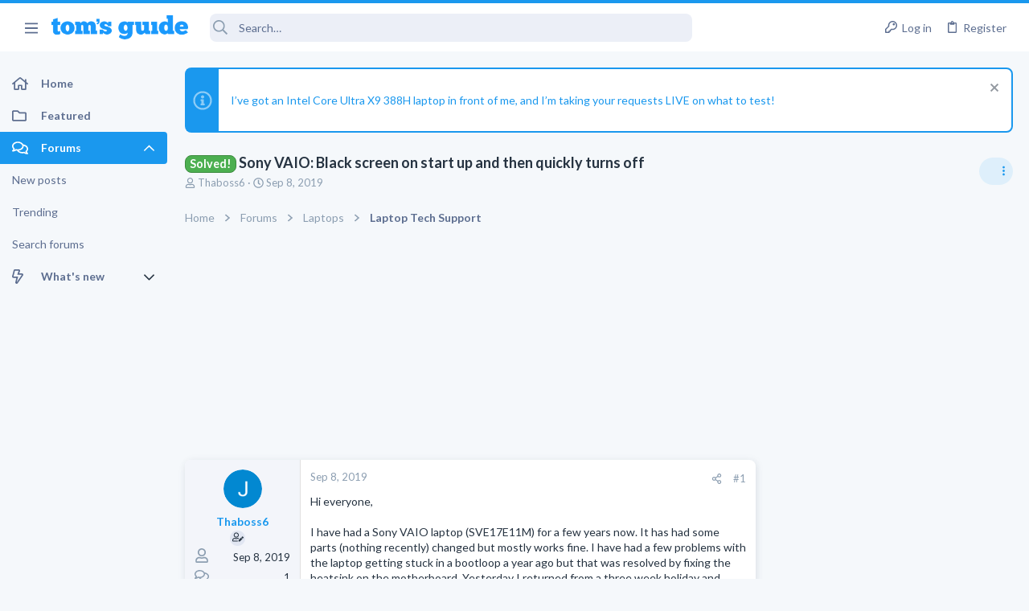

--- FILE ---
content_type: text/html; charset=utf-8
request_url: https://forums.tomsguide.com/threads/sony-vaio-black-screen-on-start-up-and-then-quickly-turns-off.457540/
body_size: 31148
content:
<!DOCTYPE html>





	





	
	



	
	
		
	



	
	
























	





















	











	































	



















	






	



































    


<html id="XF" lang="en-US" dir="LTR"
	  style="font-size: 62.5%;"
	  data-app="public"
	  data-template="thread_view_type_question"
	  data-container-key="node-16"
	  data-content-key="thread-457540"
	  data-logged-in="false"
	  data-cookie-prefix="xf_"
	  class="has-no-js template-thread_view_type_question  uix_page--fixed sidebarNav--active  uix_hasCrumbs uix_hasPageAction"
	  >
	<head>



		<meta charset="utf-8" />
		<meta http-equiv="X-UA-Compatible" content="IE=Edge" />
		<meta name="viewport" content="width=device-width, initial-scale=1, viewport-fit=cover">

		

		<title>Solved! - Sony VAIO: Black screen on start up and then quickly turns off | Tom&#039;s Guide Forum</title>

		
			
		<meta name="description" content="Hi everyone,

I have had a Sony VAIO laptop (SVE17E11M) for a few years now. It has had some parts (nothing recently) changed but mostly works fine. I have..." />
		<meta property="og:description" content="Hi everyone,

I have had a Sony VAIO laptop (SVE17E11M) for a few years now. It has had some parts (nothing recently) changed but mostly works fine. I have had a few problems with the laptop getting stuck in a bootloop a year ago but that was resolved by fixing the heatsink on the motherboard..." />
		<meta property="twitter:description" content="Hi everyone,

I have had a Sony VAIO laptop (SVE17E11M) for a few years now. It has had some parts (nothing recently) changed but mostly works fine. I have had a few problems with the laptop..." />
	
		
			<meta property="og:url" content="https://forums.tomsguide.com/threads/sony-vaio-black-screen-on-start-up-and-then-quickly-turns-off.457540/" />
		
			<link rel="canonical" href="https://forums.tomsguide.com/threads/sony-vaio-black-screen-on-start-up-and-then-quickly-turns-off.457540/" />
		

		
			
	
	
	<meta property="og:site_name" content="Tom&#039;s Guide Forum" />


		
		
			
	
	
	<meta property="og:type" content="website" />


		
		
			
	
	
	
	
		<meta property="og:title" content="Solved! - Sony VAIO: Black screen on start up and then quickly turns off" />
		<meta property="twitter:title" content="Solved! - Sony VAIO: Black screen on start up and then quickly..." />
	



		
		
		
		

		
			<meta name="theme-color" content="#1a98ee" />
			<meta name="msapplication-TileColor" content="#1A98EE">
		

		
	
	
	
	
	
		
	
	
	
	
	<link rel="stylesheet" href="/css.php?css=public%3Anormalize.css%2Cpublic%3Afa.css%2Cpublic%3Anormalize.css%2Cpublic%3Afa.css%2Cpublic%3Acore.less%2Cpublic%3Aapp.less&amp;s=19&amp;l=1&amp;d=1765204494&amp;k=6fd30aa86a72b524b5e9c8565d960266cea88e5e" />
	
	

	
	
	
		
	
		
	
		
	

	<link rel="stylesheet" href="/css.php?css=public%3Abb_code.less&amp;s=19&amp;l=1&amp;d=1765204494&amp;k=3d9cbe859a7c5f61e9770d8c91d06c6f93e3116c" />
<link rel="stylesheet" href="/css.php?css=public%3Afuture.less&amp;s=19&amp;l=1&amp;d=1765204494&amp;k=752afc31ab62202d0e0a7b584fbc2593b023c016" />
<link rel="stylesheet" href="/css.php?css=public%3Afuture_footer.less&amp;s=19&amp;l=1&amp;d=1765204494&amp;k=491e5c420436e69d9953a9f9d67e4414451577db" />
<link rel="stylesheet" href="/css.php?css=public%3Amessage.less&amp;s=19&amp;l=1&amp;d=1765204494&amp;k=7294addb251f3a95dfae3d0402a2f55d33bc17b3" />
<link rel="stylesheet" href="/css.php?css=public%3Anotices.less&amp;s=19&amp;l=1&amp;d=1765204494&amp;k=cecd67b119e865b6580590a39d45dd1908816ae5" />
<link rel="stylesheet" href="/css.php?css=public%3Ashare_controls.less&amp;s=19&amp;l=1&amp;d=1765204494&amp;k=02772af23efe92808a12e965081c5f4b1a854fca" />
<link rel="stylesheet" href="/css.php?css=public%3Astructured_list.less&amp;s=19&amp;l=1&amp;d=1765204494&amp;k=05bff90cdf4385677b5a53c4e783c1ab2715fa18" />
<link rel="stylesheet" href="/css.php?css=public%3Ath_uix_threadStarterPost.less&amp;s=19&amp;l=1&amp;d=1765204494&amp;k=a314511b60ebfaf6b421873d09b19ae7d854ffee" />
<link rel="stylesheet" href="/css.php?css=public%3Atomsguide.less&amp;s=19&amp;l=1&amp;d=1765204494&amp;k=c6d5cfbc93048d8d3d3cdcf2d3dba778a42912c5" />
<link rel="stylesheet" href="/css.php?css=public%3Auix.less&amp;s=19&amp;l=1&amp;d=1765204494&amp;k=2ce688b2a7065170cf13508bcfdd88a746a5cb91" />
<link rel="stylesheet" href="/css.php?css=public%3Auix_material.less&amp;s=19&amp;l=1&amp;d=1765204494&amp;k=832a147d9e3ae815409008df5e5892a5515af53c" />
<link rel="stylesheet" href="/css.php?css=public%3Auix_megaMenu.less&amp;s=19&amp;l=1&amp;d=1765204494&amp;k=e486a1c72b077b8ffdab7cd5d1a225861733455e" />
<link rel="stylesheet" href="/css.php?css=public%3Auix_socialMedia.less&amp;s=19&amp;l=1&amp;d=1765204494&amp;k=49a40f052186fa1d562629e3260debf23ed27685" />
<link rel="stylesheet" href="/css.php?css=public%3Aextra.less&amp;s=19&amp;l=1&amp;d=1765204494&amp;k=1efcdd6b9239e0c361e0dcfcef3ba19640dc9234" />

	
		<link href='//fonts.googleapis.com/css?family=Lato:300,400,700' rel='stylesheet' type='text/css'>
	
	
		<script src="/js/xf/preamble.min.js?_v=751a6238"></script>
	
	
	
	<script src="/js/vendor/vendor-compiled.js?_v=751a6238" defer></script>
	<script src="/js/xf/core-compiled.js?_v=751a6238" defer></script>
	
	<script>
		window.addEventListener('DOMContentLoaded', function() {
			XF.extendObject(true, XF.config, {
				// 
				userId: 0,
				enablePush: true,
				pushAppServerKey: 'BJeBx3rqO_qmTBZLBkvDjAojE50f4PTDBR4dK7xMyxdxkx-buFAD2cLTUErtDI5aZZtZHrwvMhuRiaG9UKpQpkA',
				url: {
					fullBase: 'https://forums.tomsguide.com/',
					basePath: '/',
					css: '/css.php?css=__SENTINEL__&s=19&l=1&d=1765204494',
					js: '/js/__SENTINEL__?_v=751a6238',
					icon: '/data/local/icons/__VARIANT__.svg?v=1765204499#__NAME__',
					iconInline: '/styles/fa/__VARIANT__/__NAME__.svg?v=5.15.3',
					keepAlive: '/login/keep-alive'
				},
				cookie: {
					path: '/',
					domain: '',
					prefix: 'xf_',
					secure: true,
					consentMode: 'disabled',
					consented: ["optional","_third_party"]
				},
				cacheKey: 'f3ed7234243583f554e27d349fe769c5',
				csrf: '1769097483,b3767c52e38dc4ef9340474a030d7889',
				js: {"\/js\/themehouse\/watch\/action.min.js?_v=751a6238":true,"\/js\/themehouse\/uix\/ripple.min.js?_v=751a6238":true,"\/js\/themehouse\/global\/20210125.min.js?_v=751a6238":true,"\/js\/themehouse\/uix\/index.min.js?_v=751a6238":true,"\/js\/themehouse\/uix\/vendor\/hover-intent\/hoverintent.min.js?_v=751a6238":true},
				fullJs: false,
				css: {"public:bb_code.less":true,"public:future.less":true,"public:future_footer.less":true,"public:message.less":true,"public:notices.less":true,"public:share_controls.less":true,"public:structured_list.less":true,"public:th_uix_threadStarterPost.less":true,"public:tomsguide.less":true,"public:uix.less":true,"public:uix_material.less":true,"public:uix_megaMenu.less":true,"public:uix_socialMedia.less":true,"public:extra.less":true},
				time: {
					now: 1769097483,
					today: 1769058000,
					todayDow: 4,
					tomorrow: 1769144400,
					yesterday: 1768971600,
					week: 1768539600,
					month: 1767243600,
					year: 1767243600
				},
				style: {
					light: '',
					dark: '',
					defaultColorScheme: 'light'
				},
				borderSizeFeature: '2px',
				fontAwesomeWeight: 'r',
				enableRtnProtect: true,
				
				enableFormSubmitSticky: true,
				imageOptimization: '0',
				imageOptimizationQuality: 0.85,
				uploadMaxFilesize: 268435456,
				uploadMaxWidth: 0,
				uploadMaxHeight: 0,
				allowedVideoExtensions: ["m4v","mov","mp4","mp4v","mpeg","mpg","ogv","webm"],
				allowedAudioExtensions: ["mp3","opus","ogg","wav"],
				shortcodeToEmoji: true,
				visitorCounts: {
					conversations_unread: '0',
					alerts_unviewed: '0',
					total_unread: '0',
					title_count: true,
					icon_indicator: true
				},
				jsMt: {"xf\/action.js":"f139fca6","xf\/embed.js":"8ba0c544","xf\/form.js":"8ba0c544","xf\/structure.js":"f139fca6","xf\/tooltip.js":"8ba0c544"},
				jsState: {},
				publicMetadataLogoUrl: '',
				publicPushBadgeUrl: 'https://forums.tomsguide.com/styles/default/xenforo/bell.png'
			});

			XF.extendObject(XF.phrases, {
				// 
				date_x_at_time_y:     "{date} at {time}",
				day_x_at_time_y:      "{day} at {time}",
				yesterday_at_x:       "Yesterday at {time}",
				x_minutes_ago:        "{minutes} minutes ago",
				one_minute_ago:       "1 minute ago",
				a_moment_ago:         "A moment ago",
				today_at_x:           "Today at {time}",
				in_a_moment:          "In a moment",
				in_a_minute:          "In a minute",
				in_x_minutes:         "In {minutes} minutes",
				later_today_at_x:     "Later today at {time}",
				tomorrow_at_x:        "Tomorrow at {time}",
				short_date_x_minutes: "{minutes}m",
				short_date_x_hours:   "{hours}h",
				short_date_x_days:    "{days}d",

				day0: "Sunday",
				day1: "Monday",
				day2: "Tuesday",
				day3: "Wednesday",
				day4: "Thursday",
				day5: "Friday",
				day6: "Saturday",

				dayShort0: "Sun",
				dayShort1: "Mon",
				dayShort2: "Tue",
				dayShort3: "Wed",
				dayShort4: "Thu",
				dayShort5: "Fri",
				dayShort6: "Sat",

				month0: "January",
				month1: "February",
				month2: "March",
				month3: "April",
				month4: "May",
				month5: "June",
				month6: "July",
				month7: "August",
				month8: "September",
				month9: "October",
				month10: "November",
				month11: "December",

				active_user_changed_reload_page: "The active user has changed. Reload the page for the latest version.",
				server_did_not_respond_in_time_try_again: "The server did not respond in time. Please try again.",
				oops_we_ran_into_some_problems: "Oops! We ran into some problems.",
				oops_we_ran_into_some_problems_more_details_console: "Oops! We ran into some problems. Please try again later. More error details may be in the browser console.",
				file_too_large_to_upload: "The file is too large to be uploaded.",
				uploaded_file_is_too_large_for_server_to_process: "The uploaded file is too large for the server to process.",
				files_being_uploaded_are_you_sure: "Files are still being uploaded. Are you sure you want to submit this form?",
				attach: "Attach files",
				rich_text_box: "Rich text box",
				close: "Close",
				link_copied_to_clipboard: "Link copied to clipboard.",
				text_copied_to_clipboard: "Text copied to clipboard.",
				loading: "Loading…",
				you_have_exceeded_maximum_number_of_selectable_items: "You have exceeded the maximum number of selectable items.",

				processing: "Processing",
				'processing...': "Processing…",

				showing_x_of_y_items: "Showing {count} of {total} items",
				showing_all_items: "Showing all items",
				no_items_to_display: "No items to display",

				number_button_up: "Increase",
				number_button_down: "Decrease",

				push_enable_notification_title: "Push notifications enabled successfully at Tom\'s Guide Forum",
				push_enable_notification_body: "Thank you for enabling push notifications!",

				pull_down_to_refresh: "Pull down to refresh",
				release_to_refresh: "Release to refresh",
				refreshing: "Refreshing…"
			});
		});
	</script>
	
	<script src="/js/themehouse/watch/action.min.js?_v=751a6238" defer></script>
<script src="/js/themehouse/uix/ripple.min.js?_v=751a6238" defer></script>
<script src="/js/themehouse/global/20210125.min.js?_v=751a6238" defer></script>
<script src="/js/themehouse/uix/index.min.js?_v=751a6238" defer></script>
<script src="/js/themehouse/uix/vendor/hover-intent/hoverintent.min.js?_v=751a6238" defer></script>
<script>
XF.ready(() =>
{

$(document).ready(function() {
	$(".mobile").click(function(n) {
		var t = $(this).next();
		var target = $(t).offset().top;
		return $(this).next().slideToggle(200, function() {
			var targetNew = $(t).offset().top;
			$("html, body").animate({
				scrollTop: target || targetNew,
			}, 300)
		}),
		n.preventDefault(),
		false
	});
    $(".navmobile").click(function(n) {
        return $(this).next().slideToggle(),
        n.preventDefault(),
        !1
    });
});

})
</script>
<script>
XF.ready(() =>
{

	// detect android device. Added to fix the dark pixel bug https://github.com/Audentio/xf2theme-issues/issues/1055

	var ua = navigator.userAgent.toLowerCase();
	var isAndroid = ua.indexOf("android") > -1; //&& ua.indexOf("mobile");

	if(isAndroid) {
	document.querySelector("html").classList.add("device--isAndroid");
	}	

})
</script>
<script>
XF.ready(() =>
{

			var threadSelector = document.querySelector('.structItem--thread') !== null;
			
			if (threadSelector) {
				document.querySelector('.structItem--thread').addEventListener('click', (e) => {
					var target = e.target;
					var skip = ['a', 'i', 'input', 'label'];
					if (target && skip.indexOf(target.tagName.toLowerCase()) === -1) {
						var href = this.querySelector('.structItem-title').getAttribute('uix-href');
						if (e.metaKey || e.cmdKey) {
							e.preventDefault();
							window.open(href, '_blank');
						} else {
							window.location = href;
						}
					}
				});
			}
	
})
</script>
<script>
XF.ready(() =>
{

		
			var sidebar = document.querySelector('.p-body-sidebar');
			var backdrop = document.querySelector('.p-body-sidebar [data-ocm-class="offCanvasMenu-backdrop"]');
		
			var hasSidebar = document.querySelector('.p-body-sidebar') !== null;
			var hasBackdrop = document.querySelector('.p-body-sidebar [data-ocm-class="offCanvasMenu-backdrop"]') !== null;
			var sidebarTrigger = document.querySelector('.uix_sidebarCanvasTrigger') !== null;
			var sidebarInner = document.querySelector('.uix_sidebarCanvasTrigger') !== null;
			
			if (sidebarTrigger) {
				document.querySelector('.uix_sidebarCanvasTrigger').addEventListener("click", (e) => {
					e.preventDefault();

					sidebar.style.display = "block";;
					window.setTimeout(function() {
						sidebar.classList.add('offCanvasMenu');
						sidebar.classList.add('offCanvasMenu--blocks');
						sidebar.classList.add('is-active');
						sidebar.classList.add('is-transitioning');
						document.querySelector('body').classList.add('sideNav--open');
					}, 50);
		
					if (hasSidebar) {
						window.setTimeout(function() {
							sidebar.classList.remove('is-transitioning');
						}, 250);
					}
		
					if (sidebarInner) {
						document.querySelector('.uix_sidebarInner').classList.add('offCanvasMenu-content');
						backdrop.classList.add('offCanvasMenu-backdrop');
						document.querySelector('body').classList.add('is-modalOpen');
					}
				})
			}
			if (hasBackdrop) {
				backdrop.addEventListener("click", (e) => {
					sidebar.classList.add('is-transitioning');
					sidebar.classList.remove('is-active');

					window.setTimeout(function() {
						sidebar.classList.remove('offCanvasMenu');
						sidebar.classList.remove('offCanvasMenu--blocks');
						sidebar.classList.remove('is-transitioning');
						document.querySelector('.uix_sidebarInner').classList.remove('offCanvasMenu-content');
						backdrop.classList.remove('offCanvasMenu-backdrop');
						document.querySelector('body').classList.remove('is-modalOpen');
						sidebar.style.display="";
					}, 250);
				});
			}
		
	
})
</script>
<script>
XF.ready(() =>
{

	/****** OFF CANVAS ******/

    var panels = {
        navigation: {
            position: 1,
        },
        account: {
            position: 2,
        },
        inbox: {
            position: 3,
        },
        alerts: {
            position: 4,
        },
    };

    var tabsContainer = document.querySelector(".sidePanel__tabs");

    var activeTab = "navigation";

    var activeTabPosition = panels[activeTab].position;

    function generateDirections() {
        var tabPanels = document.querySelectorAll(".sidePanel__tabPanel");
        tabPanels.forEach(function (tabPanel) {
            var tabPosition = tabPanel.getAttribute("data-content");
            var activeTabPosition = panels[activeTab].position;

            if (tabPosition != activeTab) {
                if (panels[tabPosition].position < activeTabPosition) {
                    tabPanel.classList.add("is-left");
                }

                if (panels[tabPosition].position > activeTabPosition) {
                    tabPanel.classList.add("is-right");
                }
            }
        });
    }

    generateDirections();

	if (tabsContainer) {
		var sidePanelTabs = tabsContainer.querySelectorAll(".sidePanel__tab");
	}
	
	if (sidePanelTabs && sidePanelTabs.length > 0) {
		sidePanelTabs.forEach(function (tab) {
			tab.addEventListener("click", function () {
				sidePanelTabs.forEach(function (tab) {
					tab.classList.remove("sidePanel__tab--active");
				});
				this.classList.add("sidePanel__tab--active");

				activeTab = this.getAttribute("data-attr");

				var tabPanels = document.querySelectorAll(".sidePanel__tabPanel");
				tabPanels.forEach(function (tabPanel) {
					tabPanel.classList.remove("is-active");
				});

				var activeTabPanel = document.querySelector(
					'.sidePanel__tabPanel[data-content="' + activeTab + '"]'
				);
				activeTabPanel.classList.add("is-active");

				var tabPanels = document.querySelectorAll(".sidePanel__tabPanel");
				tabPanels.forEach(function (tabPanel) {
					tabPanel.classList.remove("is-left", "is-right");
				});

				generateDirections();
			});
		});
	}
	
})
</script>
<script>
XF.ready(() =>
{


	/******** extra info post toggle ***********/
	
    XF.thThreadsUserExtraTrigger = {
        eventNameSpace: 'XFthThreadsUserExtraTrigger',

        init: function(e) {},

        click: function(e) {
            var target = e.target;
            var parent = target.closest('.message-user');
            var triggerContainer = target.parentElement.closest('.thThreads__userExtra--toggle');
            var container = triggerContainer.previousElementSibling;
            var child = container.querySelector('.message-userExtras');
            var eleHeight = child.offsetHeight;

            if (parent.classList.contains('userExtra--expand')) {
                container.style.height = eleHeight + 'px';
                parent.classList.toggle('userExtra--expand');
                setTimeout(function() {
                    container.style.height = '0';
                    setTimeout(function() {
                        container.style.height = '';
                    }, 200);
                }, 17);
            } else {
                container.style.height = eleHeight + 'px';
                setTimeout(function() {
                    parent.classList.toggle('userExtra--expand');
                    container.style.height = '';
                }, 200);
            }
        }
    };

    document.body.addEventListener('click', function(event) {
        var target = event.target;
        if (target.matches('.thThreads__userExtra--trigger')) {
            XF.thThreadsUserExtraTrigger.click(event);
        }
    });
	
	
})
</script>
<script>
XF.ready(() =>
{


	/******** Backstretch images ***********/

		


})
</script>
<script>
XF.ready(() =>
{


	// sidenav canvas blur fix

    document.querySelectorAll('.p-body-sideNavTrigger .button').forEach(function (button) {
        button.addEventListener('click', function () {
            document.body.classList.add('sideNav--open');
        });
    });

    document.querySelectorAll("[data-ocm-class='offCanvasMenu-backdrop']").forEach(function (backdrop) {
        backdrop.addEventListener('click', function () {
            document.body.classList.remove('sideNav--open');
        });
    });

    document.addEventListener('editor:start', function (event) {
        if (typeof event !== 'undefined' && typeof event.target !== 'undefined') {
            var ele = event.target;
            if (event?.target) {
				var ele = event.target;
				if (!ele.classList==undefined) {
					if (ele.classList.contains('js-editor')) {
						var wrapper = ele.closest('.message-editorWrapper');
						if (wrapper) {
							setTimeout(function () {
								var innerEle = wrapper.querySelector('.fr-element');
								if (innerEle) {
									innerEle.addEventListener('focus', function (e) {
										document.documentElement.classList.add('uix_editor--focused');
									});
									innerEle.addEventListener('blur', function (e) {
										document.documentElement.classList.remove('uix_editor--focused');
									});
								}
							}, 0);
						}
					}
				}
			}
        }
    });

})
</script>
<script>
XF.ready(() =>
{

	// off canvas menu closer keyboard shortcut
    document.body.addEventListener('keyup', function (e) {
        switch (e.key) {
            case 'Escape':
                var offCanvasMenu = document.querySelector('.offCanvasMenu.is-active');
                if (offCanvasMenu) {
                    var backdrop = offCanvasMenu.querySelector('.offCanvasMenu-backdrop');
                    if (backdrop) {
                        backdrop.click();
                    }
                }
                return;
        }
    });
	
})
</script>
<script>
XF.ready(() =>
{

    let uixMegaHovered = false;
    const navEls = document.querySelectorAll('.uix-navEl--hasMegaMenu');
    const pNav = document.querySelector('.p-nav');
    let menu;

    function handleMouseOver() {
        if (uixMegaHovered) {
            menu = this.getAttribute('data-nav-id');
            pNav.classList.add('uix_showMegaMenu');

            document.querySelectorAll('.uix_megaMenu__content').forEach(function (content) {
                content.classList.remove('uix_megaMenu__content--active');
            });

            document
                .querySelector('.uix_megaMenu__content--' + menu)
                .classList.add('uix_megaMenu__content--active');
        }
    }

    function handleMouseEnter() {
        uixMegaHovered = true;
    }

    function handleMouseLeave() {
        pNav.classList.remove('uix_showMegaMenu');
        uixMegaHovered = false;
    }

    navEls.forEach(function (navEl) {
        navEl.addEventListener('mouseover', handleMouseOver);
    });

    pNav.addEventListener('mouseenter', handleMouseEnter);
    pNav.addEventListener('mouseleave', handleMouseLeave);
	
})
</script>
<script>
XF.ready(() =>
{

			setTimeout(function() {
				var doc = document.querySelector('html');
				editor = XF.getEditorInContainer(doc);
				if (!!editor && !!editor.ed) {
					editor.ed.events.on('focus', function() {
						if (document.querySelector('.uix_fabBar')) {
							var fabBar = document.querySelector('.uix_fabBar');
							fabBar.style.display = 'none';
						}
						
					});
					editor.ed.events.on('blur', function() {
						if (document.querySelector('.uix_fabBar')) {
							var fabBar = document.querySelector('.uix_fabBar');
							fabBar.style.display = '';
						}
					});
				}
			}, 100);
	
})
</script>
<script>
XF.ready(() =>
{

document.addEventListener('ajax:complete', function(e) {
		
	if (typeof e.detail == 'undefined') {
		return;
		}
    var xhr = e.detail[0];
    var status = e.detail[1];

    var data = xhr.responseJSON;
    if (!data) {
        return;
    }
    if (data.visitor) {
        var totalUnreadBadge = document.querySelector('.js-uix_badge--totalUnread');
        if (totalUnreadBadge) {
            totalUnreadBadge.dataset.badge = data.visitor.total_unread;
        }
    }
});
	
})
</script>

	
	

	



<script src="/js/themehouse/uix/defer.min.js?_v=751a6238" defer></script>

	
<script src="/js/themehouse/uix/deferSidebarNav.min.js?_v=751a6238" defer></script>


	
<script src="/js/themehouse/uix/deferFab.min.js?_v=751a6238" defer></script>


	
<script src="/js/themehouse/uix/deferNodesCollapse.min.js?_v=751a6238" defer></script>


	
<script src="/js/themehouse/uix/deferWidthToggle.min.js?_v=751a6238" defer></script>





	



	



	
	
	
	

	

	

	



	

	

	
	
	
	


		
			<link rel="icon" type="image/png" href="/styles/tomsguide/images/favicon.png" sizes="32x32" />
		
		
		
<script defer src="https://cloudmetrics.xenforo.com/js/essential.js" data-website-id="2020847502289760"></script>

		

		

		<style>
	.p-pageWrapper .p-navSticky {
		top: 0 !important;
	}

	

	
	

	
	
	
		
			
			
				
			
		
	

	

	
		
	

		
		
		.uix_mainTabBar {top: 60px !important;}
		.uix_stickyBodyElement:not(.offCanvasMenu) {
			top: 80px !important;
			min-height: calc(100vh - 80px) !important;
		}
		.uix_sidebarInner .uix_sidebar--scroller {margin-top: 80px;}
		.uix_sidebarInner {margin-top: -80px;}
		.p-body-sideNavInner .uix_sidebar--scroller {margin-top: 80px;}
		.p-body-sideNavInner {margin-top: -80px;}
		.uix_stickyCategoryStrips {top: 80px !important;}
		#XF .u-anchorTarget {
			height: 80px;
			margin-top: -80px;
		}
	
		

		
			@media (max-width: $uix_sidebarBreakpoint) {
		
				.p-sectionLinks {display: none;}

				

				.uix_mainTabBar {top: 60px !important;}
				.uix_stickyBodyElement:not(.offCanvasMenu) {
					top: 80px !important;
					min-height: calc(100vh - 80px) !important;
				}
				.uix_sidebarInner .uix_sidebar--scroller {margin-top: 80px;}
				.uix_sidebarInner {margin-top: -80px;}
				.p-body-sideNavInner .uix_sidebar--scroller {margin-top: 80px;}
				.p-body-sideNavInner {margin-top: -80px;}
				.uix_stickyCategoryStrips {top: 80px !important;}
				#XF .u-anchorTarget {
					height: 80px;
					margin-top: -80px;
				}

				
		
			}
		
	

	.uix_sidebarNav .uix_sidebar--scroller {max-height: calc(100vh - 80px);}
	
	
</style>


	
    
      <script type="text/javascript" async=true>
  function log(logString) { if ((new URL(document.location)).searchParams.get("log") === 'true') console.log(logString); }

  window.hybridConf = {
    "bordeaux": {
      "template": "thread_view_type_question",
      "pageTitle": "Solved! - Sony VAIO: Black screen on start up and then quickly turns off",
      "categories": [],
    },
    "champagne": {
      "videoplayer": "https://cdn.jwplayer.com/libraries/FVMg0Dz4.js",
      "videoplaylist": "https://cdn.jwplayer.com/v2/playlists/TELziGUO",
      "threadForumNodeTitle": "",
    },
  };
  
    
      window.hybridConf.bordeaux.categories.push("Laptops");
    
      window.hybridConf.bordeaux.categories.push("Laptop Tech Support");
    
  

  log('[HYBRID] Loading remote quantcast/gdprccpa/bordeaux scripts...');
  const hybridForumConfiguration = document.createElement('script');
  hybridForumConfiguration.setAttribute('src', 'https://ad-assets.futurecdn.net/xenforo-forums/hybrid-forum-configuration.main.js');
  hybridForumConfiguration.setAttribute('crossorigin', 'anonymous');
  hybridForumConfiguration.defer = true;
  const headElement = document.querySelectorAll('head')[0];
  headElement.append(hybridForumConfiguration);
</script>
    



      
<!-- Google Tag Manager -->
<script>(function(w,d,s,l,i){w[l]=w[l]||[];w[l].push({'gtm.start':
new Date().getTime(),event:'gtm.js'});var f=d.getElementsByTagName(s)[0],
j=d.createElement(s),dl=l!='dataLayer'?'&l='+l:'';j.async=true;j.src=
'https://www.googletagmanager.com/gtm.js?id='+i+dl;f.parentNode.insertBefore(j,f);
})(window,document,'script','dataLayer','GTM-M5WZ8HS4');</script>
<!-- End Google Tag Manager -->




</head>

	<body class="forum"  data-template="thread_view_type_question">
		
      <![CDATA[
<!-- Google Tag Manager (noscript) -->
<noscript><iframe src="https://www.googletagmanager.com/ns.html?id=GTM-M5WZ8HS4"
height="0" width="0" style="display:none;visibility:hidden"></iframe></noscript>
<!-- End Google Tag Manager (noscript) -->



<div id="jumpToTop"></div>

		

		<div class="uix_pageWrapper--fixed">
			
  <esi:include src="/shieldsquare.php?url=$(REQUEST_PATH)" no-store="on"/>

<div class="p-pageWrapper" id="top">

				<div class="uix_headerContainer">
					<div class="uix_headerContainer--stickyFix"></div>
					
	
	



					

					

					
						
						
							<header class="p-header" id="header">
								<div class="p-header-inner">
									
						
							<div class="p-header-content">
								
									
										
	
	<div class="p-header-logo p-header-logo--image">
		<a class="uix_logo" href="https://www.tomsguide.com">
			
				<img src="/data/files/theme_assets/tomsguide/toms-guide-logo.png"
					 alt="Tom&#039;s Guide Forum"
					 srcset="/data/files/theme_assets/tomsguide/logo-2x.png 2x" />
				
		</a>
		
	</div>


									

									
								
							</div>
						
					
								</div>
							</header>
						
					
					

					

					
						<div class="p-navSticky p-navSticky--all uix_stickyBar" data-top-offset-min="0" data-top-offset-max="0" data-top-offset-breakpoint="100%">
							
						<nav class="p-nav">
							<div class="p-nav-inner">
								
									
									
										
									
									<a class="p-nav-menuTrigger  badgeContainer" data-badge="0" data-xf-click="off-canvas" data-menu=".js-headerOffCanvasMenu" role="button" tabindex="0">
										<i aria-hidden="true"></i>
										<span class="p-nav-menuText">Menu</span>
									</a>
									
										<a class="p-nav-menuTrigger uix_sidebarNav--trigger" id="uix_sidebarNav--trigger">
											<i aria-hidden="true"></i>
											<span class="p-nav-menuText">Menu</span>
										</a>
									
								

								
	
	<div class="p-header-logo p-header-logo--image">
		<a class="uix_logo" href="https://www.tomsguide.com">
			
				<img src="/data/files/theme_assets/tomsguide/toms-guide-logo.png"
					 alt="Tom&#039;s Guide Forum"
					 srcset="/data/files/theme_assets/tomsguide/logo-2x.png 2x" />
				
		</a>
		
	</div>



								
									

									
								

								
	
		
		
			<div class="uix_searchBar">
				<div class="uix_searchBarInner">
					<form action="/search/search" method="post" class="uix_searchForm" data-xf-init="quick-search">
						<a class="uix_search--close">
							<i class="fa--xf far fa-window-close  uix_icon uix_icon--close"><svg xmlns="http://www.w3.org/2000/svg" role="img" aria-hidden="true" ><use href="/data/local/icons/regular.svg?v=1765204499#window-close"></use></svg></i>
						</a>
						<input type="text" class="input js-uix_syncValue uix_searchInput uix_searchDropdown__trigger" autocomplete="off" data-uixsync="search" name="keywords" placeholder="Search…" aria-label="Search" data-menu-autofocus="true" />
						<a href="/search/"
						   class="uix_search--settings u-ripple"
						   data-xf-key="/"
						   aria-label="Search"
						   aria-expanded="false"
						   aria-haspopup="true"
						   title="Search">
							<i class="fa--xf far fa-cog  uix_icon uix_icon--settings"><svg xmlns="http://www.w3.org/2000/svg" role="img" aria-hidden="true" ><use href="/data/local/icons/regular.svg?v=1765204499#cog"></use></svg></i>
						</a>
						<span class=" uix_searchIcon">
							<i class="fa--xf far fa-search  uix_icon uix_icon--search"><svg xmlns="http://www.w3.org/2000/svg" role="img" aria-hidden="true" ><use href="/data/local/icons/regular.svg?v=1765204499#search"></use></svg></i>
						</span>
						<input type="hidden" name="_xfToken" value="1769097483,b3767c52e38dc4ef9340474a030d7889" />
					</form>
				</div>

				
					<a class="uix_searchIconTrigger p-navgroup-link p-navgroup-link--iconic p-navgroup-link--search u-ripple"
					   aria-label="Search"
					   aria-expanded="false"
					   aria-haspopup="true"
					   title="Search">
						<i aria-hidden="true"></i>
					</a>
				

				
					<a href="/search/"
					   class="p-navgroup-link p-navgroup-link--iconic p-navgroup-link--search u-ripple js-uix_minimalSearch__target"
					   data-xf-click="menu"
					   aria-label="Search"
					   aria-expanded="false"
					   aria-haspopup="true"
					   title="Search">
						<i aria-hidden="true"></i>
					</a>
				

				<div class="menu menu--structural menu--wide" data-menu="menu" aria-hidden="true">
					<form action="/search/search" method="post"
						  class="menu-content"
						  data-xf-init="quick-search">
						<h3 class="menu-header">Search</h3>
						
						<div class="menu-row">
							
								<div class="inputGroup inputGroup--joined">
									<input type="text" class="input js-uix_syncValue" name="keywords" data-uixsync="search" placeholder="Search…" aria-label="Search" data-menu-autofocus="true" />
									
			<select name="constraints" class="js-quickSearch-constraint input" aria-label="Search within">
				<option value="">Everywhere</option>
<option value="{&quot;search_type&quot;:&quot;post&quot;}">Threads</option>
<option value="{&quot;search_type&quot;:&quot;post&quot;,&quot;c&quot;:{&quot;nodes&quot;:[16],&quot;child_nodes&quot;:1}}">This forum</option>
<option value="{&quot;search_type&quot;:&quot;post&quot;,&quot;c&quot;:{&quot;thread&quot;:457540}}">This thread</option>

			</select>
		
								</div>
								
						</div>

						
						<div class="menu-row">
							<label class="iconic"><input type="checkbox"  name="c[title_only]" value="1" /><i aria-hidden="true"></i><span class="iconic-label">Search titles only</span></label>

						</div>
						
						<div class="menu-row">
							<div class="inputGroup">
								<span class="inputGroup-text" id="ctrl_search_menu_by_member">By:</span>
								<input type="text" class="input" name="c[users]" data-xf-init="auto-complete" placeholder="Member" aria-labelledby="ctrl_search_menu_by_member" />
							</div>
						</div>
						<div class="menu-footer">
							<span class="menu-footer-controls">
								<button type="submit" class="button button--icon button--icon--search button--primary"><i class="fa--xf far fa-search "><svg xmlns="http://www.w3.org/2000/svg" role="img" aria-hidden="true" ><use href="/data/local/icons/regular.svg?v=1765204499#search"></use></svg></i><span class="button-text">Search</span></button>
								<a href="/search/" class="button "><span class="button-text">Advanced search…</span></a>
							</span>
						</div>

						<input type="hidden" name="_xfToken" value="1769097483,b3767c52e38dc4ef9340474a030d7889" />
					</form>
				</div>


				<div class="menu menu--structural menu--wide uix_searchDropdown__menu" aria-hidden="true">
					<form action="/search/search" method="post"
						  class="menu-content"
						  data-xf-init="quick-search">
						
						
							<div class="menu-row">

								<div class="inputGroup">
									<input name="keywords"
										   class="js-uix_syncValue"
										   data-uixsync="search"
										   placeholder="Search…"
										   aria-label="Search"
										   type="hidden" />
									
			<select name="constraints" class="js-quickSearch-constraint input" aria-label="Search within">
				<option value="">Everywhere</option>
<option value="{&quot;search_type&quot;:&quot;post&quot;}">Threads</option>
<option value="{&quot;search_type&quot;:&quot;post&quot;,&quot;c&quot;:{&quot;nodes&quot;:[16],&quot;child_nodes&quot;:1}}">This forum</option>
<option value="{&quot;search_type&quot;:&quot;post&quot;,&quot;c&quot;:{&quot;thread&quot;:457540}}">This thread</option>

			</select>
		
								</div>
							</div>
							

						
						<div class="menu-row">
							<label class="iconic"><input type="checkbox"  name="c[title_only]" value="1" /><i aria-hidden="true"></i><span class="iconic-label">Search titles only</span></label>

						</div>
						
						<div class="menu-row">
							<div class="inputGroup">
								<span class="inputGroup-text">By:</span>
								<input class="input" name="c[users]" data-xf-init="auto-complete" placeholder="Member" />
							</div>
						</div>
						<div class="menu-footer">
							<span class="menu-footer-controls">
								<button type="submit" class="button button--icon button--icon--search button--primary"><i class="fa--xf far fa-search "><svg xmlns="http://www.w3.org/2000/svg" role="img" aria-hidden="true" ><use href="/data/local/icons/regular.svg?v=1765204499#search"></use></svg></i><span class="button-text">Search</span></button>
								<a href="/search/" class="button " rel="nofollow"><span class="button-text">Advanced…</span></a>
							</span>
						</div>

						<input type="hidden" name="_xfToken" value="1769097483,b3767c52e38dc4ef9340474a030d7889" />
					</form>
				</div>
			</div>
		
	
	


								
									<div class="p-nav-opposite">
										
											
		
			
				
					<div class="p-navgroup p-account p-navgroup--guest">
						
							
								
	
		
		
	
		
			<a href="/login/" class="p-navgroup-link p-navgroup-link--textual p-navgroup-link--logIn" data-xf-click="menu">
				<i></i>
				<span class="p-navgroup-linkText">Log in</span>
			</a>
			<div class="menu menu--structural menu--medium" data-menu="menu" aria-hidden="true" data-href="/login/"></div>
		
	
	
		
			<a href="/register/" class="p-navgroup-link u-ripple p-navgroup-link--textual p-navgroup-link--register" data-follow-redirects="on">
				<i></i>
				<span class="p-navgroup-linkText">Register</span>
			</a>
		
	

	

							
						
					</div>
				
				
					<div class="p-navgroup p-discovery">
						
							
	
		
	<a href="/whats-new/"
	   class="p-navgroup-link p-navgroup-link--iconic p-navgroup-link--whatsnew"
	   title="What&#039;s new">
		<i aria-hidden="true"></i>
		<span class="p-navgroup-linkText">What's new</span>
	</a>

	

							
	
		
		
			<div class="uix_searchBar">
				<div class="uix_searchBarInner">
					<form action="/search/search" method="post" class="uix_searchForm" data-xf-init="quick-search">
						<a class="uix_search--close">
							<i class="fa--xf far fa-window-close  uix_icon uix_icon--close"><svg xmlns="http://www.w3.org/2000/svg" role="img" aria-hidden="true" ><use href="/data/local/icons/regular.svg?v=1765204499#window-close"></use></svg></i>
						</a>
						<input type="text" class="input js-uix_syncValue uix_searchInput uix_searchDropdown__trigger" autocomplete="off" data-uixsync="search" name="keywords" placeholder="Search…" aria-label="Search" data-menu-autofocus="true" />
						<a href="/search/"
						   class="uix_search--settings u-ripple"
						   data-xf-key="/"
						   aria-label="Search"
						   aria-expanded="false"
						   aria-haspopup="true"
						   title="Search">
							<i class="fa--xf far fa-cog  uix_icon uix_icon--settings"><svg xmlns="http://www.w3.org/2000/svg" role="img" aria-hidden="true" ><use href="/data/local/icons/regular.svg?v=1765204499#cog"></use></svg></i>
						</a>
						<span class=" uix_searchIcon">
							<i class="fa--xf far fa-search  uix_icon uix_icon--search"><svg xmlns="http://www.w3.org/2000/svg" role="img" aria-hidden="true" ><use href="/data/local/icons/regular.svg?v=1765204499#search"></use></svg></i>
						</span>
						<input type="hidden" name="_xfToken" value="1769097483,b3767c52e38dc4ef9340474a030d7889" />
					</form>
				</div>

				
					<a class="uix_searchIconTrigger p-navgroup-link p-navgroup-link--iconic p-navgroup-link--search u-ripple"
					   aria-label="Search"
					   aria-expanded="false"
					   aria-haspopup="true"
					   title="Search">
						<i aria-hidden="true"></i>
					</a>
				

				
					<a href="/search/"
					   class="p-navgroup-link p-navgroup-link--iconic p-navgroup-link--search u-ripple js-uix_minimalSearch__target"
					   data-xf-click="menu"
					   aria-label="Search"
					   aria-expanded="false"
					   aria-haspopup="true"
					   title="Search">
						<i aria-hidden="true"></i>
					</a>
				

				<div class="menu menu--structural menu--wide" data-menu="menu" aria-hidden="true">
					<form action="/search/search" method="post"
						  class="menu-content"
						  data-xf-init="quick-search">
						<h3 class="menu-header">Search</h3>
						
						<div class="menu-row">
							
								<div class="inputGroup inputGroup--joined">
									<input type="text" class="input js-uix_syncValue" name="keywords" data-uixsync="search" placeholder="Search…" aria-label="Search" data-menu-autofocus="true" />
									
			<select name="constraints" class="js-quickSearch-constraint input" aria-label="Search within">
				<option value="">Everywhere</option>
<option value="{&quot;search_type&quot;:&quot;post&quot;}">Threads</option>
<option value="{&quot;search_type&quot;:&quot;post&quot;,&quot;c&quot;:{&quot;nodes&quot;:[16],&quot;child_nodes&quot;:1}}">This forum</option>
<option value="{&quot;search_type&quot;:&quot;post&quot;,&quot;c&quot;:{&quot;thread&quot;:457540}}">This thread</option>

			</select>
		
								</div>
								
						</div>

						
						<div class="menu-row">
							<label class="iconic"><input type="checkbox"  name="c[title_only]" value="1" /><i aria-hidden="true"></i><span class="iconic-label">Search titles only</span></label>

						</div>
						
						<div class="menu-row">
							<div class="inputGroup">
								<span class="inputGroup-text" id="ctrl_search_menu_by_member">By:</span>
								<input type="text" class="input" name="c[users]" data-xf-init="auto-complete" placeholder="Member" aria-labelledby="ctrl_search_menu_by_member" />
							</div>
						</div>
						<div class="menu-footer">
							<span class="menu-footer-controls">
								<button type="submit" class="button button--icon button--icon--search button--primary"><i class="fa--xf far fa-search "><svg xmlns="http://www.w3.org/2000/svg" role="img" aria-hidden="true" ><use href="/data/local/icons/regular.svg?v=1765204499#search"></use></svg></i><span class="button-text">Search</span></button>
								<a href="/search/" class="button "><span class="button-text">Advanced search…</span></a>
							</span>
						</div>

						<input type="hidden" name="_xfToken" value="1769097483,b3767c52e38dc4ef9340474a030d7889" />
					</form>
				</div>


				<div class="menu menu--structural menu--wide uix_searchDropdown__menu" aria-hidden="true">
					<form action="/search/search" method="post"
						  class="menu-content"
						  data-xf-init="quick-search">
						
						
							<div class="menu-row">

								<div class="inputGroup">
									<input name="keywords"
										   class="js-uix_syncValue"
										   data-uixsync="search"
										   placeholder="Search…"
										   aria-label="Search"
										   type="hidden" />
									
			<select name="constraints" class="js-quickSearch-constraint input" aria-label="Search within">
				<option value="">Everywhere</option>
<option value="{&quot;search_type&quot;:&quot;post&quot;}">Threads</option>
<option value="{&quot;search_type&quot;:&quot;post&quot;,&quot;c&quot;:{&quot;nodes&quot;:[16],&quot;child_nodes&quot;:1}}">This forum</option>
<option value="{&quot;search_type&quot;:&quot;post&quot;,&quot;c&quot;:{&quot;thread&quot;:457540}}">This thread</option>

			</select>
		
								</div>
							</div>
							

						
						<div class="menu-row">
							<label class="iconic"><input type="checkbox"  name="c[title_only]" value="1" /><i aria-hidden="true"></i><span class="iconic-label">Search titles only</span></label>

						</div>
						
						<div class="menu-row">
							<div class="inputGroup">
								<span class="inputGroup-text">By:</span>
								<input class="input" name="c[users]" data-xf-init="auto-complete" placeholder="Member" />
							</div>
						</div>
						<div class="menu-footer">
							<span class="menu-footer-controls">
								<button type="submit" class="button button--icon button--icon--search button--primary"><i class="fa--xf far fa-search "><svg xmlns="http://www.w3.org/2000/svg" role="img" aria-hidden="true" ><use href="/data/local/icons/regular.svg?v=1765204499#search"></use></svg></i><span class="button-text">Search</span></button>
								<a href="/search/" class="button " rel="nofollow"><span class="button-text">Advanced…</span></a>
							</span>
						</div>

						<input type="hidden" name="_xfToken" value="1769097483,b3767c52e38dc4ef9340474a030d7889" />
					</form>
				</div>
			</div>
		
	
	

						
					</div>
				
				
	

			
		
	
											
	
		
	
		
			<a class="uix_sidebarTrigger__component uix_sidebarTrigger button" data-xf-init="tooltip" title="Sidebar">
				<i class="fa--xf far fa-ellipsis-v  mdi mdi-dots-vertical"><svg xmlns="http://www.w3.org/2000/svg" role="img" aria-hidden="true" ><use href="/data/local/icons/regular.svg?v=1765204499#ellipsis-v"></use></svg></i>
				<span class="uix_sidebarTrigger--phrase">Sidebar</span>
			</a>
		
		
			<a class="uix_sidebarCanvasTrigger uix_sidebarTrigger__component p-navgroup-link" data-xf-init="tooltip" title="Sidebar">
				<i class="fa--xf far fa-ellipsis-v  mdi mdi-dots-vertical"><svg xmlns="http://www.w3.org/2000/svg" role="img" aria-hidden="true" ><use href="/data/local/icons/regular.svg?v=1765204499#ellipsis-v"></use></svg></i>
				<span class="uix_sidebarTrigger--phrase">Sidebar</span>
			</a>
		
	

	

										
									</div>
								
							</div>
							
	
	<div class="uix_megaMenu">
		<div class="pageContent">
			<div class="uix_megaMenu__content uix_megaMenu__content--thxlink_12">
				<div class="uix_megaMenu__row">
					<div class="uix_megaMenu__col">
						<h2 class="uix_megaMenu__title">Blog</h2>
					</div>
					<div class="uix_megaMenu__col">
						<div class="block-minorHeader">Categories</div>
						<div class="block-body">
							<a href="#" class="blockLink">Category 1</a>
							<a href="#" class="blockLink">Category 2</a>
							<a href="#" class="blockLink">Category 3</a>
							<a href="#" class="blockLink">Category 4</a>
						</div>
					</div>
					<div class="uix_megaMenu__col">
						<div class="block-minorHeader">Categories</div>
						<div class="block-body">
							<a href="#" class="blockLink">Category 1</a>
							<a href="#" class="blockLink">Category 2</a>
							<a href="#" class="blockLink">Category 3</a>
							<a href="#" class="blockLink">Category 4</a>
						</div>
					</div>
					
	<div class="uix_megaMenu__col uix_megaMenu__col--alt">
		<div class="block-body">
			<a href="" class="uix_megaMenu__iconLink blockLink">
				<i class="mdi mdi-account-multiple"></i>
				<span>Support UI.X</span>
			</a>
			<a href="#" class="uix_megaMenu__iconLink blockLink">
				<i class="mdi mdi-account-multiple"></i>
				<span>Donate</span>
			</a>
			<a href="#" class="uix_megaMenu__iconLink blockLink">
				<i class="mdi mdi-account-multiple"></i>
				<span>Contact us</span>
			</a>
		</div>
		<div class="block-body">
			<div class="uix_megaMenu__listLabel blockLink">Main Links</div>
			<a href="/" class="blockLink">Forums</a>
			<a href="/articles" class="blockLink">articles</a>
		</div>
	</div>

				</div>
			</div>
		</div>
	</div>

						</nav>
					
							
		
			<div class="p-sectionLinks p-sectionLinks--empty"></div>
		
	
						</div>
						

					

					
	

					
	

					
	
		
	

	

					
	

					
				</div>

				
				<div class="offCanvasMenu offCanvasMenu--nav js-headerOffCanvasMenu" data-menu="menu" aria-hidden="true" data-ocm-builder="navigation">
					<div class="offCanvasMenu-backdrop" data-menu-close="true"></div>
					<div class="offCanvasMenu-content">
						
						<div class="sidePanel sidePanel--nav sidePanel--visitor">
	<div class="sidePanel__tabPanels">
		
		<div data-content="navigation" class="is-active sidePanel__tabPanel js-navigationTabPanel">
			
							<div class="offCanvasMenu-header">
								Menu
								<a class="offCanvasMenu-closer" data-menu-close="true" role="button" tabindex="0" aria-label="Close"></a>
							</div>
							
							<div class="js-offCanvasNavTarget"></div>
							
							
						
		</div>
		
		
		
	</div>
</div>

						
					</div>
				</div>

				

				
	


				<div class="p-body" id="ctBoc">


					
						
	
	<div class="uix_sidebarNav">
		<div class="uix_sidebarNav__inner ">
			<div class="uix_sidebar--scroller">
				
					<ul class="uix_sidebarNavList js-offCanvasNavSource">
						
							
								<li class="uix_sidebarNavList__listItem">
									
	<div class="p-navEl u-ripple " >
		
			<div class="p-navEl__inner">
				
			
				
	
	<a href="https://forums.tomsguide.com/"
			class="p-navEl-link  "
			
			data-xf-key="1"
			data-nav-id="home"><span>Home</span></a>

				
				
			
			
			
				</div>
		
		
			
				<div  class="uix_sidebarNav__subNav ">
			<div class="uix_sidebarNav__subNavInner">
				
			</div>
			</div>
		
	
</div>

								</li>
							
								<li class="uix_sidebarNavList__listItem">
									
	<div class="p-navEl u-ripple " >
		
			<div class="p-navEl__inner">
				
			
				
	
	<a href="/featured/"
			class="p-navEl-link  "
			
			data-xf-key="2"
			data-nav-id="thfeature"><span>Featured</span></a>

				
				
			
			
			
				</div>
		
		
			
				<div  class="uix_sidebarNav__subNav ">
			<div class="uix_sidebarNav__subNavInner">
				
			</div>
			</div>
		
	
</div>

								</li>
							
								<li class="uix_sidebarNavList__listItem">
									
	<div class="p-navEl u-ripple is-selected" data-has-children="true">
		
			<div class="p-navEl__inner">
				
			
				
	
	<a href="/"
			class="p-navEl-link p-navEl-link--splitMenu "
			
			
			data-nav-id="forums"><span>Forums</span></a>

				
					<a data-xf-key="3"
					   data-xf-click="menu"
					   data-menu-pos-ref="< .p-navEl"
					   class="p-navEl-splitTrigger"
					   role="button"
					   tabindex="0"
					   aria-label="Toggle expanded"
					   aria-expanded="false"
					   aria-haspopup="true">
					</a>
				
				
			
				
			
			
				<a class="uix_sidebarNav--trigger is-expanded"><i class="fa--xf far fa-chevron-down  uix_icon uix_icon--chevron-down"><svg xmlns="http://www.w3.org/2000/svg" role="img" aria-hidden="true" ><use href="/data/local/icons/regular.svg?v=1765204499#chevron-down"></use></svg></i></a>
			
			
				</div>
		
		
			
				<div data-menu="false" class="uix_sidebarNav__subNav subNav--expand">
			<div class="uix_sidebarNav__subNavInner">
				
					
	
	
	<a href="/whats-new/posts/"
			class="menu-linkRow u-indentDepth0 js-offCanvasCopy "
			
			
			data-nav-id="newPosts"><span>New posts</span></a>

	

				
					
	
	
	<a href="/trending/"
			class="menu-linkRow u-indentDepth0 js-offCanvasCopy "
			
			
			data-nav-id="thtrending"><span>Trending</span></a>

	

				
					
	
	
	<a href="/search/?type=post"
			class="menu-linkRow u-indentDepth0 js-offCanvasCopy "
			
			
			data-nav-id="searchForums"><span>Search forums</span></a>

	

				
			</div>
			</div>
		
	
</div>

								</li>
							
								<li class="uix_sidebarNavList__listItem">
									
	<div class="p-navEl u-ripple " data-has-children="true">
		
			<div class="p-navEl__inner">
				
			
				
	
	<a href="/whats-new/"
			class="p-navEl-link p-navEl-link--splitMenu "
			
			
			data-nav-id="whatsNew"><span>What's new</span></a>

				
					<a data-xf-key="4"
					   data-xf-click="menu"
					   data-menu-pos-ref="< .p-navEl"
					   class="p-navEl-splitTrigger"
					   role="button"
					   tabindex="0"
					   aria-label="Toggle expanded"
					   aria-expanded="false"
					   aria-haspopup="true">
					</a>
				
				
			
				
			
			
				<a class="uix_sidebarNav--trigger "><i class="fa--xf far fa-chevron-down  uix_icon uix_icon--chevron-down"><svg xmlns="http://www.w3.org/2000/svg" role="img" aria-hidden="true" ><use href="/data/local/icons/regular.svg?v=1765204499#chevron-down"></use></svg></i></a>
			
			
				</div>
		
		
			
				<div data-menu="false" class="uix_sidebarNav__subNav ">
			<div class="uix_sidebarNav__subNavInner">
				
					
	
	
	<a href="/featured/"
			class="menu-linkRow u-indentDepth0 js-offCanvasCopy "
			
			
			data-nav-id="featured"><span>Featured content</span></a>

	

				
					
	
	
	<a href="/whats-new/posts/"
			class="menu-linkRow u-indentDepth0 js-offCanvasCopy "
			 rel="nofollow"
			
			data-nav-id="whatsNewPosts"><span>New posts</span></a>

	

				
					
	
	
	<a href="/whats-new/latest-activity"
			class="menu-linkRow u-indentDepth0 js-offCanvasCopy "
			 rel="nofollow"
			
			data-nav-id="latestActivity"><span>Latest activity</span></a>

	

				
			</div>
			</div>
		
	
</div>

								</li>
							
						
					</ul>
				
				
				
				
			</div>
		</div>
	</div>


					

					<div class="p-body-inner">
						
						<!--XF:EXTRA_OUTPUT-->

						
	
		
	
		
			
	
		
		

		<ul class="notices notices--block  js-notices"
			data-xf-init="notices"
			data-type="block"
			data-scroll-interval="6">

			
				
	<li class="notice js-notice notice--primary"
		data-notice-id="17"
		data-delay-duration="0"
		data-display-duration="0"
		data-auto-dismiss=""
		data-visibility="">
		
		<div class="uix_noticeInner">
			
			<div class="uix_noticeIcon">
				
					<i class="fa--xf far fa-info-circle "><svg xmlns="http://www.w3.org/2000/svg" role="img" aria-hidden="true" ><use href="/data/local/icons/regular.svg?v=1765204499#info-circle"></use></svg></i>
				
			</div>

			
			<div class="notice-content">
				
					<a href="/account/dismiss-notice?notice_id=17" class="notice-dismiss js-noticeDismiss" data-xf-init="tooltip" title="Dismiss notice"></a>
				
				<p><a href="https://futurecommunity.link/kxhuk">I&rsquo;ve got an Intel Core Ultra X9 388H laptop in front of me, and I&rsquo;m taking your requests LIVE on what to test!</a></p>
			</div>
		</div>
	</li>

			
		</ul>
	

		

		
	

	


						
	

						
						
	
		
	
		
			
			<div class="p-body-header">
			
				<div class="pageContent">
					
						
							<div class="uix_headerInner">
								
				<div class="test">
									
										<div class="p-title ">
											
												
													<h1 class="p-title-value"><span class="label label--green" dir="auto">Solved!</span><span class="label-append">&nbsp;</span>Sony VAIO: Black screen on start up and then quickly turns off</h1>
												
											
										</div>
									

									
										<div class="p-description">
	<ul class="listInline listInline--bullet">
		<li>
			<i class="fa--xf far fa-user "><svg xmlns="http://www.w3.org/2000/svg" role="img" ><title>Thread starter</title><use href="/data/local/icons/regular.svg?v=1765204499#user"></use></svg></i>
			<span class="u-srOnly">Thread starter</span>

			<a href="/members/thaboss6.2730623/" class="username  u-concealed" dir="auto" data-user-id="2730623" data-xf-init="member-tooltip">Thaboss6</a>
		</li>
		<li>
			<i class="fa--xf far fa-clock "><svg xmlns="http://www.w3.org/2000/svg" role="img" ><title>Start date</title><use href="/data/local/icons/regular.svg?v=1765204499#clock"></use></svg></i>
			<span class="u-srOnly">Start date</span>

			<a href="/threads/sony-vaio-black-screen-on-start-up-and-then-quickly-turns-off.457540/" class="u-concealed"><time  class="u-dt" dir="auto" datetime="2019-09-08T14:15:56-0400" data-timestamp="1567966556" data-date="Sep 8, 2019" data-time="2:15 PM" data-short="Sep &#039;19" title="Sep 8, 2019 at 2:15 PM">Sep 8, 2019</time></a>
		</li>
		
	</ul>
</div>
									
								</div>
			
							</div>
						
						
							<div class="uix_headerInner--opposite">
								
									
										
									
									
	
		
	
		
			<a class="uix_sidebarTrigger__component uix_sidebarTrigger button" data-xf-init="tooltip" title="Sidebar">
				<i class="fa--xf far fa-ellipsis-v  mdi mdi-dots-vertical"><svg xmlns="http://www.w3.org/2000/svg" role="img" aria-hidden="true" ><use href="/data/local/icons/regular.svg?v=1765204499#ellipsis-v"></use></svg></i>
				<span class="uix_sidebarTrigger--phrase">Sidebar</span>
			</a>
		
		
			<a class="uix_sidebarCanvasTrigger uix_sidebarTrigger__component p-navgroup-link" data-xf-init="tooltip" title="Sidebar">
				<i class="fa--xf far fa-ellipsis-v  mdi mdi-dots-vertical"><svg xmlns="http://www.w3.org/2000/svg" role="img" aria-hidden="true" ><use href="/data/local/icons/regular.svg?v=1765204499#ellipsis-v"></use></svg></i>
				<span class="uix_sidebarTrigger--phrase">Sidebar</span>
			</a>
		
	

	

								
							</div>
						
					
				</div>
			</div>
		
	

	


						
	
		
	
	
	
		<div class="breadcrumb block ">
			<div class="pageContent">
				
					
						
							<ul class="p-breadcrumbs "
								itemscope itemtype="https://schema.org/BreadcrumbList">
								
									
		

		
		
			
			
	<li itemprop="itemListElement" itemscope itemtype="https://schema.org/ListItem">
			
		<a href="https://forums.tomsguide.com/" itemprop="item">
			<span itemprop="name">Home</span>
		</a>
		<meta itemprop="position" content="1" />
	</li>

		

		
			
			
	<li itemprop="itemListElement" itemscope itemtype="https://schema.org/ListItem">
			
		<a href="/" itemprop="item">
			<span itemprop="name">Forums</span>
		</a>
		<meta itemprop="position" content="2" />
	</li>

		
		
			
			
	<li itemprop="itemListElement" itemscope itemtype="https://schema.org/ListItem">
			
		<a href="/categories/laptops.14/" itemprop="item">
			<span itemprop="name">Laptops</span>
		</a>
		<meta itemprop="position" content="3" />
	</li>

		
			
			
	<li itemprop="itemListElement" itemscope itemtype="https://schema.org/ListItem">
			
		<a href="/forums/laptop-tech-support.16/" itemprop="item">
			<span itemprop="name">Laptop Tech Support</span>
		</a>
		<meta itemprop="position" content="4" />
	</li>

		
	
								
							</ul>
						
					
				
			</div>
		</div>
	

	

	
	
	                          <div id="header_leaderboard"></div>
	                        



	


						
	


						
	<noscript class="js-jsWarning"><div class="blockMessage blockMessage--important blockMessage--iconic u-noJsOnly">JavaScript is disabled. For a better experience, please enable JavaScript in your browser before proceeding.</div></noscript>

						
	<div class="blockMessage blockMessage--important blockMessage--iconic js-browserWarning" style="display: none">You are using an out of date browser. It  may not display this or other websites correctly.<br />You should upgrade or use an <a href="https://www.google.com/chrome/" target="_blank" rel="noopener">alternative browser</a>.</div>


						<div uix_component="MainContainer" class="uix_contentWrapper">

							
	


							

	
	
	                          <div id="interstitial"></div>
	                        


							
	

							
	

							
	

							
	


							<div class="p-body-main p-body-main--withSidebar ">

								

								
	

								<div uix_component="MainContent" class="p-body-content">
									<!-- ABOVE MAIN CONTENT -->
									
	

									
	

									
	

									
	

									
	

									<div class="p-body-pageContent">
										
	

										
	

										
	

										
	

										
	

										
















	

	
	
	
		
	
	
	


	
	
	
		
	
	
	


	
	
		
	
	
	


	
	











	



	

	
		
	

















	

	
	<div class="block block--messages block--close"
		data-xf-init="lightbox select-to-quote"
		data-message-selector=".js-post"
		data-lb-id="thread-457540">
		
			
	


			<div class="block-outer"></div>

			
	<div class="block-outer js-threadStatusField"></div>

		

		<div class="block-container">
			<div class="block-body">
				
					

	
	


	

	

	

	
	<article class="message    message-threadStarterPost message--post message--thfeature_firstPost  js-post js-inlineModContainer  "
			 data-author="Thaboss6"
			 data-content="post-1911501"
			 id="js-post-1911501"
			>

			

		<span class="u-anchorTarget" id="post-1911501"></span>

		
			<div class="message-inner">
				
					<div class="message-cell message-cell--user">
						

	<section class="message-user userExtra--expand"
			 
			 
			 >

		
		
		<div class="message-avatar ">
			<div class="message-avatar-wrapper">
				
					<a href="/members/thaboss6.2730623/" class="avatar avatar--s" data-user-id="2730623" data-xf-init="member-tooltip">
			<img src="https://tomsguide-data.community.forum/avatars/s/2730/2730623.jpg?1567966404" srcset="https://tomsguide-data.community.forum/avatars/m/2730/2730623.jpg?1567966404 2x" alt="Thaboss6" class="avatar-u2730623-s" width="48" height="48" loading="lazy" /> 
		</a>
				
				
			</div>
		</div>
		<div class="uix_messagePostBitWrapper">
			<div class="message-userDetails">
				<h4 class="message-name"><a href="/members/thaboss6.2730623/" class="username " dir="auto" data-user-id="2730623" data-xf-init="member-tooltip">Thaboss6</a></h4>
				
				
				
					
						<div class="uix_originalPoster__icon" data-xf-init="tooltip" title="Original poster">
							<i class="fa--xf far fa-user-edit  mdi mdi-account-edit"><svg xmlns="http://www.w3.org/2000/svg" role="img" aria-hidden="true" ><use href="/data/local/icons/regular.svg?v=1765204499#user-edit"></use></svg></i>
						</div>
					
				
				
				
			</div>
			
			
				
				
					
							<div class="message-userExtras">
								
									
										<dl class="pairs pairs--justified">
											
												<dt>
													<span data-xf-init="tooltip" title="Joined">
														<i class="fa--xf far fa-user "><svg xmlns="http://www.w3.org/2000/svg" role="img" aria-hidden="true" ><use href="/data/local/icons/regular.svg?v=1765204499#user"></use></svg></i>
													</span>
												</dt>
											
											<dd>Sep 8, 2019</dd>
										</dl>
									
									
										<dl class="pairs pairs--justified">
											
												<dt>
													<span data-xf-init="tooltip" title="Messages">
														<i class="fa--xf far fa-comments "><svg xmlns="http://www.w3.org/2000/svg" role="img" aria-hidden="true" ><use href="/data/local/icons/regular.svg?v=1765204499#comments"></use></svg></i>
													</span>
												</dt>
												
											<dd>1</dd>
										</dl>
									
									
									
										<dl class="pairs pairs--justified">
											
												<dt>
													<span data-xf-init="tooltip" title="Reaction score">
														<i class="fa--xf far fa-thumbs-up "><svg xmlns="http://www.w3.org/2000/svg" role="img" aria-hidden="true" ><use href="/data/local/icons/regular.svg?v=1765204499#thumbs-up"></use></svg></i>
													</span>
												</dt>
												
											<dd>0</dd>
										</dl>
									
									
										<dl class="pairs pairs--justified">
											
												<dt>
													<span data-xf-init="tooltip" title="Points">
														<i class="fa--xf far fa-trophy "><svg xmlns="http://www.w3.org/2000/svg" role="img" aria-hidden="true" ><use href="/data/local/icons/regular.svg?v=1765204499#trophy"></use></svg></i>
													</span>
												</dt>
											
											<dd>10</dd>
										</dl>
									
									
									
									
									
										

	

										
									
								
							</div>
						
				
			
		</div>
		<span class="message-userArrow"></span>
	</section>

					</div>
				

				
					<div class="message-cell message-cell--main">
						
							<div class="message-main uix_messageContent js-quickEditTarget">

								
									

          

	<header class="message-attribution message-attribution--split">
		<ul class="message-attribution-main listInline ">
			
			<li class="u-concealed">
				<a href="/threads/sony-vaio-black-screen-on-start-up-and-then-quickly-turns-off.457540/post-1911501" rel="nofollow" >
					<time  class="u-dt" dir="auto" datetime="2019-09-08T14:15:56-0400" data-timestamp="1567966556" data-date="Sep 8, 2019" data-time="2:15 PM" data-short="Sep &#039;19" title="Sep 8, 2019 at 2:15 PM">Sep 8, 2019</time>
				</a>
			</li>
			
			
		</ul>

		<ul class="message-attribution-opposite message-attribution-opposite--list ">
			
			<li>
				<a href="/threads/sony-vaio-black-screen-on-start-up-and-then-quickly-turns-off.457540/post-1911501"
					class="message-attribution-gadget"
					data-xf-init="share-tooltip"
					data-href="/posts/1911501/share"
					aria-label="Share"
					rel="nofollow">
					<i class="fa--xf far fa-share-alt "><svg xmlns="http://www.w3.org/2000/svg" role="img" aria-hidden="true" ><use href="/data/local/icons/regular.svg?v=1765204499#share-alt"></use></svg></i>
				</a>
			</li>
			
				<li class="u-hidden js-embedCopy">
					
	<a href="javascript:"
		data-xf-init="copy-to-clipboard"
		data-copy-text="&lt;div class=&quot;js-xf-embed&quot; data-url=&quot;https://forums.tomsguide.com&quot; data-content=&quot;post-1911501&quot;&gt;&lt;/div&gt;&lt;script defer src=&quot;https://forums.tomsguide.com/js/xf/external_embed.js?_v=751a6238&quot;&gt;&lt;/script&gt;"
		data-success="Embed code HTML copied to clipboard."
		class="">
		<i class="fa--xf far fa-code "><svg xmlns="http://www.w3.org/2000/svg" role="img" aria-hidden="true" ><use href="/data/local/icons/regular.svg?v=1765204499#code"></use></svg></i>
	</a>

				</li>
			
			
			
				<li>
					<a href="/threads/sony-vaio-black-screen-on-start-up-and-then-quickly-turns-off.457540/post-1911501" rel="nofollow">
						#1
					</a>
				</li>
			
		</ul>
	</header>

								

								<div class="message-content js-messageContent">
									

										
											
	
	
	

										

										
											
	
	
	<div class="message-userContent lbContainer js-lbContainer "
		 data-lb-id="post-1911501"
		 data-lb-caption-desc="Thaboss6 &middot; Sep 8, 2019 at 2:15 PM">

		
			

	
		
	

		

		<article class="message-body js-selectToQuote">
			
				
			
			
			<div >
				
					<div class="bbWrapper">Hi everyone,<br />
<br />
I have had a Sony VAIO laptop (SVE17E11M) for a few years now. It has had some parts (nothing recently) changed but mostly works fine. I have had a few problems with the laptop getting stuck in a bootloop a year ago but that was resolved by fixing the heatsink on the motherboard. Yesterday I returned from a three week holiday and today I was able to use my laptop normally for a few hours until the battery was drained and I put it on the charger. Then the problems began.<br />
<br />
Anyway, my problem is this:<br />
<br />
When I try to turn on my laptop, I get only a black screen. The fan starts, HDD light is on (continuously), NUM lock light goes on, it sounds as if it is running steadily. Nothing happens for around 1-2 minutes, then the laptop turns itself off again.<br />
<br />
This has been great timing by the infamous Mr. Murphy, because I am starting a very tough university semester tomorrow where I absolutely need a laptop.<br />
<br />
Things I tried:<br />
<ul>
<li data-xf-list-type="ul">Removing and cleaning both HDD contacts and RAM contacts</li>
<li data-xf-list-type="ul">charging the laptop continuously for a few hours</li>
<li data-xf-list-type="ul">trying to start the laptop without accu (on AC)</li>
<li data-xf-list-type="ul">draining the laptop of any residual power by pressing the on button with no battery or power connected for a minute</li>
<li data-xf-list-type="ul">removing and placing back of the CMOS battery</li>
<li data-xf-list-type="ul">using a separate LCD screen (although I cannot force it to display there so I cannot be 100% sure that this would work if the laptop screen were the problem)</li>
</ul><br />
Does anyone have an idea how I could fix my laptop? It just suddenly stopped and I have no clues left what it could be. Any help would be greatly, greatly, enormously appreciated.</div>
				
			</div>
			
			<div class="js-selectToQuoteEnd">&nbsp;</div>
			
				
			
		</article>

		
			

	
		
	

		

		
	</div>

										

										
											
    

	

										

										
											
	

										

									
								</div>

								<div class="reactionsBar js-reactionsList ">
									
								</div>

								
									
    

	<footer class="message-footer">
        
        
		

		

		<div class="js-historyTarget message-historyTarget toggleTarget" data-href="trigger-href"></div>
	</footer>

								
							</div>

						
					</div>
				
			</div>
		
	</article>

	
	

	
	



				
			</div>
		</div>

		
	</div>



	
		<div class="block" id="js-solutionHighlightBlock">
			<div class="block-container">
				<div class="block-body">
					
	<article class="message message--simple">
		<div class="message-inner js-solutionHeader">
			<div class="message-cell message-cell--solutionHeader">
				Solution
			</div>
		</div>
		<div class="message-inner">
			<div class="message-cell message-cell--user">
				
	<header class="message-user"
		
		itemscope itemtype="https://schema.org/Person"
		itemid="https://forums.tomsguide.com/members/webworkings.2056126/">

		
			<meta itemprop="name" content="webworkings" />
			
				<meta itemprop="url" content="https://forums.tomsguide.com/members/webworkings.2056126/" />
			
		
		
		<div class="message-avatar">
			<div class="message-avatar-wrapper">
				<a href="/members/webworkings.2056126/" class="avatar avatar--s" data-user-id="2056126" data-xf-init="member-tooltip">
			<img src="https://tomsguide-data.community.forum/avatars/s/2056/2056126.jpg?1545046706" srcset="https://tomsguide-data.community.forum/avatars/m/2056/2056126.jpg?1545046706 2x" alt="webworkings" class="avatar-u2056126-s" width="48" height="48" loading="lazy" itemprop="image" /> 
		</a>
			</div>
		</div>
		<span class="message-userArrow"></span>
	</header>

			</div>
			<div class="message-cell message-cell--main">
				<header class="message-attribution message-attribution--plain">
					<ul class="listInline listInline--bullet">
						<li class="message-attribution-user">
							<a href="/members/webworkings.2056126/" class="avatar avatar--xxs" data-user-id="2056126" data-xf-init="member-tooltip">
			<img src="https://tomsguide-data.community.forum/avatars/s/2056/2056126.jpg?1545046706"  alt="webworkings" class="avatar-u2056126-s" width="48" height="48" loading="lazy" /> 
		</a>
							<h4 class="attribution"><a href="/members/webworkings.2056126/" class="username " dir="auto" data-user-id="2056126" data-xf-init="member-tooltip">webworkings</a></h4>
						</li>
						<li>
							<a href="/threads/sony-vaio-black-screen-on-start-up-and-then-quickly-turns-off.457540/post-1911509"
								class="u-concealed"
								data-xf-click="attribution"
								data-content-selector="#post-1911509"
								rel="nofollow"><time  class="u-dt" dir="auto" datetime="2019-09-08T15:47:30-0400" data-timestamp="1567972050" data-date="Sep 8, 2019" data-time="3:47 PM" data-short="Sep &#039;19" title="Sep 8, 2019 at 3:47 PM">Sep 8, 2019</time></a>
						</li>
					</ul>
				</header>

				<article class="message-body">
					<div class="message-expandWrapper js-expandWatch">
						<div class="message-expandContent message-expandContent--small js-expandContent">
							<div class="bbWrapper">It is possible that the display is the problem and nothing else, but until you can see what is showing on the screen you can&#039;t know for sure (without taking it in to a tech of course). You can try the following to see if the display or GPU are the issue.<br />
<br />
Try this...<br />
<br />
<ol>
<li data-xf-list-type="ol">Turn the laptop off (not sleep or hibernate but off).</li>
<li data-xf-list-type="ol">Connect an external monitor to the laptop.</li>
<li data-xf-list-type="ol">Turn on the external monitor.</li>
<li data-xf-list-type="ol">Turn on the laptop.</li>
</ol><br />
NOTE: You may have to press an &quot;external monitor&quot; button. Could be the f4 button or a button with two monitors on it, for the external monitor to work. <br />
<br />
If you can see fine on the external monitor, then your attached display, or the ribbon cable that connects it, are your problem.<br />
<br />
If you can&#039;t see on the...</div>
						</div>
						<div class="message-expandLink"></div>
					</div>
				</article>

				<footer class="message-footer">
					<div class="message-actionBar actionBar">
						<div class="actionBar-set actionBar-set--internal">
							<a href="/threads/sony-vaio-black-screen-on-start-up-and-then-quickly-turns-off.457540/post-1911509"
								class="actionBar-action actionBar-action--view"
								data-xf-click="attribution"
								data-content-selector="#post-1911509"
								rel="nofollow">View full post</a>
						</div>
					</div>
				</footer>
			</div>
		</div>
	</article>

				</div>
			</div>
		</div>
	



<div class="block block--messages" data-xf-init="" data-type="post" data-href="/inline-mod/" data-search-target="*">

	<span class="u-anchorTarget" id="posts"></span>

	

	<div class="block-outer"><div class="block-outer-opposite">
					
	
		
			
				<div class="tabs tabs--standalone tabs--standalone--small tabs--standalone--inline">
				
					
						
							<a href="/threads/sony-vaio-black-screen-on-start-up-and-then-quickly-turns-off.457540/"
								class="tabs-tab is-active"
								rel="nofollow">
								Sort by date
							</a>
						
							<a href="/threads/sony-vaio-black-screen-on-start-up-and-then-quickly-turns-off.457540/?order=vote_score"
								class="tabs-tab "
								rel="nofollow">
								Sort by votes
							</a>
						
					
					
				
				</div>
			
		
	

				</div></div>

	

	

	

	
	
	                          <div id="text_ad"></div>
	                        


<div class="block-container lbContainer"
		data-xf-init="lightbox select-to-quote"
		data-message-selector=".js-post"
		data-lb-id="thread-457540"
		data-lb-universal="1">

		<div class="block-body js-replyNewMessageContainer">
			
				



					

					
						

	
	


	

	

	
	<article class="message   message--post message--solution  js-post js-inlineModContainer  "
			 data-author="webworkings"
			 data-content="post-1911509"
			 id="js-post-1911509"
			itemscope itemtype="https://schema.org/Answer" itemid="https://forums.tomsguide.com/posts/1911509/">

			
				<meta itemprop="parentItem" itemscope itemid="https://forums.tomsguide.com/threads/sony-vaio-black-screen-on-start-up-and-then-quickly-turns-off.457540/" />
			

		<span class="u-anchorTarget" id="post-1911509"></span>

		
			<div class="message-inner">
				
					<div class="message-cell message-cell--user">
						

	<section class="message-user userExtra--expand"
			 itemprop="author"
			 itemscope itemtype="https://schema.org/Person"
			 itemid="https://forums.tomsguide.com/members/webworkings.2056126/">

		
			<meta itemprop="url" content="https://forums.tomsguide.com/members/webworkings.2056126/" />
		
		
		<div class="message-avatar ">
			<div class="message-avatar-wrapper">
				
					<a href="/members/webworkings.2056126/" class="avatar avatar--s" data-user-id="2056126" data-xf-init="member-tooltip">
			<img src="https://tomsguide-data.community.forum/avatars/s/2056/2056126.jpg?1545046706" srcset="https://tomsguide-data.community.forum/avatars/m/2056/2056126.jpg?1545046706 2x" alt="webworkings" class="avatar-u2056126-s" width="48" height="48" loading="lazy" itemprop="image" /> 
		</a>
				
				
			</div>
		</div>
		<div class="uix_messagePostBitWrapper">
			<div class="message-userDetails">
				<h4 class="message-name"><a href="/members/webworkings.2056126/" class="username " dir="auto" data-user-id="2056126" data-xf-init="member-tooltip"><span itemprop="name">webworkings</span></a></h4>
				<h5 class="userTitle message-userTitle" dir="auto" itemprop="jobTitle">Titan</h5>
				
				
				
				
			</div>
			
			
				
				
					
							<div class="message-userExtras">
								
									
										<dl class="pairs pairs--justified">
											
												<dt>
													<span data-xf-init="tooltip" title="Joined">
														<i class="fa--xf far fa-user "><svg xmlns="http://www.w3.org/2000/svg" role="img" aria-hidden="true" ><use href="/data/local/icons/regular.svg?v=1765204499#user"></use></svg></i>
													</span>
												</dt>
											
											<dd>Apr 6, 2016</dd>
										</dl>
									
									
										<dl class="pairs pairs--justified">
											
												<dt>
													<span data-xf-init="tooltip" title="Messages">
														<i class="fa--xf far fa-comments "><svg xmlns="http://www.w3.org/2000/svg" role="img" aria-hidden="true" ><use href="/data/local/icons/regular.svg?v=1765204499#comments"></use></svg></i>
													</span>
												</dt>
												
											<dd>25,136</dd>
										</dl>
									
									
									
										<dl class="pairs pairs--justified">
											
												<dt>
													<span data-xf-init="tooltip" title="Reaction score">
														<i class="fa--xf far fa-thumbs-up "><svg xmlns="http://www.w3.org/2000/svg" role="img" aria-hidden="true" ><use href="/data/local/icons/regular.svg?v=1765204499#thumbs-up"></use></svg></i>
													</span>
												</dt>
												
											<dd>257</dd>
										</dl>
									
									
										<dl class="pairs pairs--justified">
											
												<dt>
													<span data-xf-init="tooltip" title="Points">
														<i class="fa--xf far fa-trophy "><svg xmlns="http://www.w3.org/2000/svg" role="img" aria-hidden="true" ><use href="/data/local/icons/regular.svg?v=1765204499#trophy"></use></svg></i>
													</span>
												</dt>
											
											<dd>113,340</dd>
										</dl>
									
									
									
									
									
										

	

										
									
								
							</div>
						
				
			
		</div>
		<span class="message-userArrow"></span>
	</section>

					</div>
				

				
		
					<div class="message-cell message-cell--main">
						
							<div class="message-main uix_messageContent js-quickEditTarget">

								
									

          

	<header class="message-attribution message-attribution--split">
		<ul class="message-attribution-main listInline ">
			
			<li class="u-concealed">
				<a href="/threads/sony-vaio-black-screen-on-start-up-and-then-quickly-turns-off.457540/post-1911509" rel="nofollow" itemprop="url">
					<time  class="u-dt" dir="auto" datetime="2019-09-08T15:47:30-0400" data-timestamp="1567972050" data-date="Sep 8, 2019" data-time="3:47 PM" data-short="Sep &#039;19" title="Sep 8, 2019 at 3:47 PM" itemprop="datePublished">Sep 8, 2019</time>
				</a>
			</li>
			
				<li class="uix_solutionAttribution">				
					<span class="is-solution" data-xf-init="tooltip" title="Solution"><i class="fa--xf far fa-check-circle "><svg xmlns="http://www.w3.org/2000/svg" role="img" aria-hidden="true" ><use href="/data/local/icons/regular.svg?v=1765204499#check-circle"></use></svg></i> Solution</span>
				</li>
			
			
		</ul>

		<ul class="message-attribution-opposite message-attribution-opposite--list ">
			
			<li>
				<a href="/threads/sony-vaio-black-screen-on-start-up-and-then-quickly-turns-off.457540/post-1911509"
					class="message-attribution-gadget"
					data-xf-init="share-tooltip"
					data-href="/posts/1911509/share"
					aria-label="Share"
					rel="nofollow">
					<i class="fa--xf far fa-share-alt "><svg xmlns="http://www.w3.org/2000/svg" role="img" aria-hidden="true" ><use href="/data/local/icons/regular.svg?v=1765204499#share-alt"></use></svg></i>
				</a>
			</li>
			
				<li class="u-hidden js-embedCopy">
					
	<a href="javascript:"
		data-xf-init="copy-to-clipboard"
		data-copy-text="&lt;div class=&quot;js-xf-embed&quot; data-url=&quot;https://forums.tomsguide.com&quot; data-content=&quot;post-1911509&quot;&gt;&lt;/div&gt;&lt;script defer src=&quot;https://forums.tomsguide.com/js/xf/external_embed.js?_v=751a6238&quot;&gt;&lt;/script&gt;"
		data-success="Embed code HTML copied to clipboard."
		class="">
		<i class="fa--xf far fa-code "><svg xmlns="http://www.w3.org/2000/svg" role="img" aria-hidden="true" ><use href="/data/local/icons/regular.svg?v=1765204499#code"></use></svg></i>
	</a>

				</li>
			
			
			
				<li>
					<a href="/threads/sony-vaio-black-screen-on-start-up-and-then-quickly-turns-off.457540/post-1911509" rel="nofollow">
						#2
					</a>
				</li>
			
		</ul>
	</header>

								

								<div class="message-content js-messageContent">
									

										
											
	
	
	

										

										
											
	
	
	<div class="message-userContent lbContainer js-lbContainer "
		 data-lb-id="post-1911509"
		 data-lb-caption-desc="webworkings &middot; Sep 8, 2019 at 3:47 PM">

		

		<article class="message-body js-selectToQuote">
			
				
			
			
			<div itemprop="text">
				
					<div class="bbWrapper">It is possible that the display is the problem and nothing else, but until you can see what is showing on the screen you can&#039;t know for sure (without taking it in to a tech of course). You can try the following to see if the display or GPU are the issue.<br />
<br />
Try this...<br />
<br />
<ol>
<li data-xf-list-type="ol">Turn the laptop off (not sleep or hibernate but off).</li>
<li data-xf-list-type="ol">Connect an external monitor to the laptop.</li>
<li data-xf-list-type="ol">Turn on the external monitor.</li>
<li data-xf-list-type="ol">Turn on the laptop.</li>
</ol><br />
NOTE: You may have to press an &quot;external monitor&quot; button. Could be the f4 button or a button with two monitors on it, for the external monitor to work. <br />
<br />
If you can see fine on the external monitor, then your attached display, or the ribbon cable that connects it, are your problem.<br />
<br />
If you can&#039;t see on the external monitor at all, or the problem occurs on the external monitor as well, then it is probably the graphics card/GPU that is the problem, which may require the motherboard be replaced. <br />
<br />
You may also want to try hitting CTRL + SHIFT + WIN + B to try and reset your graphics driver as another possible fix.</div>
				
			</div>
			
			<div class="js-selectToQuoteEnd">&nbsp;</div>
			
				
			
		</article>

		

		
	</div>

										

										
											
    

	

										

										
											
	

										

									
								</div>

								<div class="reactionsBar js-reactionsList ">
									
								</div>

								
									
    

	<footer class="message-footer">
        
			<div class="message-microdata" itemprop="interactionStatistic" itemtype="https://schema.org/InteractionCounter" itemscope>
				<meta itemprop="userInteractionCount" content="0" />
				<meta itemprop="interactionType" content="https://schema.org/LikeAction" />
			</div>
		
        
		

		

		<div class="js-historyTarget message-historyTarget toggleTarget" data-href="trigger-href"></div>
	</footer>

								
							</div>

						
					</div>
				

		
			<div class="message-cell message-cell--vote">
				<div class="message-column">
				
					
						

	
	
	<div class="contentVote  js-contentVote " data-xf-init="content-vote" data-content-id="post-1911509">
		
			<meta itemprop="upvoteCount" content="0" />
		

		<a href="javascript:"
			class="contentVote-vote is-disabled contentVote-vote--up "
			data-vote="up"><span class="u-srOnly">Upvote</span></a>

		<span class="contentVote-score   js-voteCount"
			data-score="0">0</span>

		
			<a href="javascript:"
				class="contentVote-vote is-disabled contentVote-vote--down "
				data-vote="down"><span class="u-srOnly">Downvote</span></a>
		
	</div>


					

					
						<span class="solutionIcon is-solution" data-xf-init="tooltip" title="Solution">
							<span class="u-srOnly">Solution</span>
						</span>
					
				
				</div>
			</div>
		
	
			</div>
		
	</article>

	
	

	
	



					

					

				


			
		</div>
	</div>

	
		<div class="block-outer block-outer--after">
			
				

				
				
					<div class="block-outer-opposite">
						
							<a href="/login/" class="button button--link button--wrap" data-xf-click="overlay"><span class="button-text">
								You must log in or register to reply here.
							</span></a>
						
					</div>
				
			
		</div>
	

	
	

</div>









	<div class="block"  data-widget-id="24" data-widget-key="xfes_thread_view_below_quick_reply_similar_threads" data-widget-definition="xfes_similar_threads">
		<div class="block-container">
			
				<h3 class="block-header">Similar threads</h3>

				<div class="block-body">
					<div class="structItemContainer">
						
							

	

	<div  class="structItem structItem--thread js-trendingThreadItem is-prefix1 js-inlineModContainer js-threadListItem-581016" data-author="reedst">

	
		<div class="structItem-cell structItem-cell--icon">
			<div class="structItem-iconContainer">
				<a href="/members/reedst.2805722/" class="avatar avatar--s avatar--default avatar--default--dynamic" data-user-id="2805722" data-xf-init="member-tooltip" style="background-color: #303f9f; color: #8c9eff">
			<span class="avatar-u2805722-s" role="img" aria-label="reedst">R</span> 
		</a>
				
			</div>
		</div>
	

	
		<div class="structItem-cell structItem-cell--main" data-xf-init="touch-proxy">
			
				<ul class="structItem-statuses">
				
				
					
					
					
					
					

					
						
					
					
					
						
					

					
					

					
					
						
							
								
								
									<li>
										
										<i class="fa--xf far fa-question-circle  structItem-status"><svg xmlns="http://www.w3.org/2000/svg" role="img" ><title>Question</title><use href="/data/local/icons/regular.svg?v=1765204499#question-circle"></use></svg></i>
										<span class="u-srOnly">Question</span>
									</li>
								
							
						
					
				
				
				</ul>
			
			<div class="structItem-title" uix-href="/threads/asus-n53sv-won%E2%80%99t-turn-on.581016/">
				
				
					
						<span class="label label--red" dir="auto">Question</span>
					
				
				<a href="/threads/asus-n53sv-won%E2%80%99t-turn-on.581016/" class="" data-tp-primary="on" data-xf-init="preview-tooltip" data-preview-url="/threads/asus-n53sv-won%E2%80%99t-turn-on.581016/preview"
					>
					Asus N53SV won’t turn on
				</a>
			</div>

			<div class="structItem-minor">
				

				
					
<ul class="structItem-parts">
						<li><a href="/members/reedst.2805722/" class="username " dir="auto" data-user-id="2805722" data-xf-init="member-tooltip">reedst</a></li>
						<li class="structItem-startDate"><a href="/threads/asus-n53sv-won%E2%80%99t-turn-on.581016/" rel="nofollow"><time  class="u-dt" dir="auto" datetime="2025-11-09T06:44:49-0500" data-timestamp="1762688689" data-date="Nov 9, 2025" data-time="6:44 AM" data-short="Nov &#039;25" title="Nov 9, 2025 at 6:44 AM">Nov 9, 2025</time></a></li>
						
							<li><a href="/forums/laptop-tech-support.16/">Laptop Tech Support</a></li>
						
						
						
					</ul>
				
			</div>
		</div>
	

	
		<div class="structItem-cell structItem-cell--meta" title="First message reaction score: 0">
			<dl class="pairs pairs--justified">
				<dt>Replies</dt>
				<dd>6</dd>
			</dl>
			<dl class="pairs pairs--justified structItem-minor">
				<dt>Views</dt>
				<dd>2K</dd>
			</dl>
		</div>
	

	
		<div class="structItem-cell structItem-cell--latest ">
		
			
				
					<a class="uix_mobileNodeTitle" href="/forums/laptop-tech-support.16/">Laptop Tech Support</a>
				
				<a href="/threads/asus-n53sv-won%E2%80%99t-turn-on.581016/latest" rel="nofollow"><time  class="structItem-latestDate u-dt" dir="auto" datetime="2025-11-14T18:47:16-0500" data-timestamp="1763164036" data-date="Nov 14, 2025" data-time="6:47 PM" data-short="Nov &#039;25" title="Nov 14, 2025 at 6:47 PM">Nov 14, 2025</time></a>
				<div class="structItem-minor">
					
						<a href="/members/colgeek.231595/" class="username " dir="auto" data-user-id="231595" data-xf-init="member-tooltip"><span class="username--moderator username--admin">COLGeek</span></a>
					
				</div>
			
		</div>
	

	
		<div class="structItem-cell structItem-cell--icon structItem-cell--iconEnd">
			<div class="structItem-iconContainer">
				
					<a href="/members/colgeek.231595/" class="avatar avatar--xxs" data-user-id="231595" data-xf-init="member-tooltip">
			<img src="https://tomsguide-data.community.forum/avatars/s/231/231595.jpg?1608383747"  alt="COLGeek" class="avatar-u231595-s" width="48" height="48" loading="lazy" /> 
		</a>
				
			</div>
		</div>
	

	</div>

						
							

	

	<div  class="structItem structItem--thread js-trendingThreadItem is-prefix1 js-inlineModContainer js-threadListItem-578237" data-author="Say_1">

	
		<div class="structItem-cell structItem-cell--icon">
			<div class="structItem-iconContainer">
				<a href="/members/say_1.2805172/" class="avatar avatar--s avatar--default avatar--default--dynamic" data-user-id="2805172" data-xf-init="member-tooltip" style="background-color: #fb8c00; color: #ffd180">
			<span class="avatar-u2805172-s" role="img" aria-label="Say_1">S</span> 
		</a>
				
			</div>
		</div>
	

	
		<div class="structItem-cell structItem-cell--main" data-xf-init="touch-proxy">
			
				<ul class="structItem-statuses">
				
				
					
					
					
					
					

					
						
					
					
					
						
					

					
					

					
					
						
							
								
								
									<li>
										
										<i class="fa--xf far fa-question-circle  structItem-status"><svg xmlns="http://www.w3.org/2000/svg" role="img" ><title>Question</title><use href="/data/local/icons/regular.svg?v=1765204499#question-circle"></use></svg></i>
										<span class="u-srOnly">Question</span>
									</li>
								
							
						
					
				
				
				</ul>
			
			<div class="structItem-title" uix-href="/threads/dell-laptop-has-no-power.578237/">
				
				
					
						<span class="label label--red" dir="auto">Question</span>
					
				
				<a href="/threads/dell-laptop-has-no-power.578237/" class="" data-tp-primary="on" data-xf-init="preview-tooltip" data-preview-url="/threads/dell-laptop-has-no-power.578237/preview"
					>
					Dell Laptop has no power
				</a>
			</div>

			<div class="structItem-minor">
				

				
					
<ul class="structItem-parts">
						<li><a href="/members/say_1.2805172/" class="username " dir="auto" data-user-id="2805172" data-xf-init="member-tooltip">Say_1</a></li>
						<li class="structItem-startDate"><a href="/threads/dell-laptop-has-no-power.578237/" rel="nofollow"><time  class="u-dt" dir="auto" datetime="2025-09-21T20:13:01-0400" data-timestamp="1758499981" data-date="Sep 21, 2025" data-time="8:13 PM" data-short="Sep &#039;25" title="Sep 21, 2025 at 8:13 PM">Sep 21, 2025</time></a></li>
						
							<li><a href="/forums/laptop-tech-support.16/">Laptop Tech Support</a></li>
						
						
						
					</ul>
				
			</div>
		</div>
	

	
		<div class="structItem-cell structItem-cell--meta" title="First message reaction score: 0">
			<dl class="pairs pairs--justified">
				<dt>Replies</dt>
				<dd>1</dd>
			</dl>
			<dl class="pairs pairs--justified structItem-minor">
				<dt>Views</dt>
				<dd>4K</dd>
			</dl>
		</div>
	

	
		<div class="structItem-cell structItem-cell--latest ">
		
			
				
					<a class="uix_mobileNodeTitle" href="/forums/laptop-tech-support.16/">Laptop Tech Support</a>
				
				<a href="/threads/dell-laptop-has-no-power.578237/latest" rel="nofollow"><time  class="structItem-latestDate u-dt" dir="auto" datetime="2025-09-22T08:15:23-0400" data-timestamp="1758543323" data-date="Sep 22, 2025" data-time="8:15 AM" data-short="Sep &#039;25" title="Sep 22, 2025 at 8:15 AM">Sep 22, 2025</time></a>
				<div class="structItem-minor">
					
						<a href="/members/colgeek.231595/" class="username " dir="auto" data-user-id="231595" data-xf-init="member-tooltip"><span class="username--moderator username--admin">COLGeek</span></a>
					
				</div>
			
		</div>
	

	
		<div class="structItem-cell structItem-cell--icon structItem-cell--iconEnd">
			<div class="structItem-iconContainer">
				
					<a href="/members/colgeek.231595/" class="avatar avatar--xxs" data-user-id="231595" data-xf-init="member-tooltip">
			<img src="https://tomsguide-data.community.forum/avatars/s/231/231595.jpg?1608383747"  alt="COLGeek" class="avatar-u231595-s" width="48" height="48" loading="lazy" /> 
		</a>
				
			</div>
		</div>
	

	</div>

						
							

	

	<div  class="structItem structItem--thread js-trendingThreadItem is-prefix1 js-inlineModContainer js-threadListItem-573227" data-author="premier69">

	
		<div class="structItem-cell structItem-cell--icon">
			<div class="structItem-iconContainer">
				<a href="/members/premier69.2804288/" class="avatar avatar--s avatar--default avatar--default--dynamic" data-user-id="2804288" data-xf-init="member-tooltip" style="background-color: #689f38; color: #ccff90">
			<span class="avatar-u2804288-s" role="img" aria-label="premier69">P</span> 
		</a>
				
			</div>
		</div>
	

	
		<div class="structItem-cell structItem-cell--main" data-xf-init="touch-proxy">
			
			<div class="structItem-title" uix-href="/threads/asus-zenbook-wont-power-on.573227/">
				
				
					
						<span class="label label--red" dir="auto">Question</span>
					
				
				<a href="/threads/asus-zenbook-wont-power-on.573227/" class="" data-tp-primary="on" data-xf-init="preview-tooltip" data-preview-url="/threads/asus-zenbook-wont-power-on.573227/preview"
					>
					Asus zenbook won&#039;t power on
				</a>
			</div>

			<div class="structItem-minor">
				

				
					
<ul class="structItem-parts">
						<li><a href="/members/premier69.2804288/" class="username " dir="auto" data-user-id="2804288" data-xf-init="member-tooltip">premier69</a></li>
						<li class="structItem-startDate"><a href="/threads/asus-zenbook-wont-power-on.573227/" rel="nofollow"><time  class="u-dt" dir="auto" datetime="2025-07-06T13:46:22-0400" data-timestamp="1751823982" data-date="Jul 6, 2025" data-time="1:46 PM" data-short="Jul &#039;25" title="Jul 6, 2025 at 1:46 PM">Jul 6, 2025</time></a></li>
						
							<li><a href="/forums/laptop-tech-support.16/">Laptop Tech Support</a></li>
						
						
						
					</ul>
				
			</div>
		</div>
	

	
		<div class="structItem-cell structItem-cell--meta" title="First message reaction score: 0">
			<dl class="pairs pairs--justified">
				<dt>Replies</dt>
				<dd>2</dd>
			</dl>
			<dl class="pairs pairs--justified structItem-minor">
				<dt>Views</dt>
				<dd>3K</dd>
			</dl>
		</div>
	

	
		<div class="structItem-cell structItem-cell--latest ">
		
			
				
					<a class="uix_mobileNodeTitle" href="/forums/laptop-tech-support.16/">Laptop Tech Support</a>
				
				<a href="/threads/asus-zenbook-wont-power-on.573227/latest" rel="nofollow"><time  class="structItem-latestDate u-dt" dir="auto" datetime="2025-07-06T15:01:00-0400" data-timestamp="1751828460" data-date="Jul 6, 2025" data-time="3:01 PM" data-short="Jul &#039;25" title="Jul 6, 2025 at 3:01 PM">Jul 6, 2025</time></a>
				<div class="structItem-minor">
					
						<a href="/members/premier69.2804288/" class="username " dir="auto" data-user-id="2804288" data-xf-init="member-tooltip">premier69</a>
					
				</div>
			
		</div>
	

	
		<div class="structItem-cell structItem-cell--icon structItem-cell--iconEnd">
			<div class="structItem-iconContainer">
				
					<a href="/members/premier69.2804288/" class="avatar avatar--xxs avatar--default avatar--default--dynamic" data-user-id="2804288" data-xf-init="member-tooltip" style="background-color: #689f38; color: #ccff90">
			<span class="avatar-u2804288-s" role="img" aria-label="premier69">P</span> 
		</a>
				
			</div>
		</div>
	

	</div>

						
							

	

	<div  class="structItem structItem--thread js-trendingThreadItem is-prefix1 js-inlineModContainer js-threadListItem-563636" data-author="Raimes">

	
		<div class="structItem-cell structItem-cell--icon">
			<div class="structItem-iconContainer">
				<a href="/members/raimes.2801415/" class="avatar avatar--s" data-user-id="2801415" data-xf-init="member-tooltip">
			<img src="https://tomsguide-data.community.forum/avatars/s/2801/2801415.jpg?1743894076" srcset="https://tomsguide-data.community.forum/avatars/m/2801/2801415.jpg?1743894076 2x" alt="Raimes" class="avatar-u2801415-s" width="48" height="48" loading="lazy" /> 
		</a>
				
			</div>
		</div>
	

	
		<div class="structItem-cell structItem-cell--main" data-xf-init="touch-proxy">
			
			<div class="structItem-title" uix-href="/threads/bios-black-screen-after-changes-on-toughbook-cf-53-accessing-the-cmos-battery-to-reset.563636/">
				
				
					
						<span class="label label--red" dir="auto">Question</span>
					
				
				<a href="/threads/bios-black-screen-after-changes-on-toughbook-cf-53-accessing-the-cmos-battery-to-reset.563636/" class="" data-tp-primary="on" data-xf-init="preview-tooltip" data-preview-url="/threads/bios-black-screen-after-changes-on-toughbook-cf-53-accessing-the-cmos-battery-to-reset.563636/preview"
					>
					BIOS black screen after changes on Toughbook CF-53 - accessing the CMOS battery to reset
				</a>
			</div>

			<div class="structItem-minor">
				

				
					
<ul class="structItem-parts">
						<li><a href="/members/raimes.2801415/" class="username " dir="auto" data-user-id="2801415" data-xf-init="member-tooltip">Raimes</a></li>
						<li class="structItem-startDate"><a href="/threads/bios-black-screen-after-changes-on-toughbook-cf-53-accessing-the-cmos-battery-to-reset.563636/" rel="nofollow"><time  class="u-dt" dir="auto" datetime="2025-04-05T19:12:55-0400" data-timestamp="1743894775" data-date="Apr 5, 2025" data-time="7:12 PM" data-short="Apr &#039;25" title="Apr 5, 2025 at 7:12 PM">Apr 5, 2025</time></a></li>
						
							<li><a href="/forums/laptop-tech-support.16/">Laptop Tech Support</a></li>
						
						
						
					</ul>
				
			</div>
		</div>
	

	
		<div class="structItem-cell structItem-cell--meta" title="First message reaction score: 0">
			<dl class="pairs pairs--justified">
				<dt>Replies</dt>
				<dd>2</dd>
			</dl>
			<dl class="pairs pairs--justified structItem-minor">
				<dt>Views</dt>
				<dd>5K</dd>
			</dl>
		</div>
	

	
		<div class="structItem-cell structItem-cell--latest ">
		
			
				
					<a class="uix_mobileNodeTitle" href="/forums/laptop-tech-support.16/">Laptop Tech Support</a>
				
				<a href="/threads/bios-black-screen-after-changes-on-toughbook-cf-53-accessing-the-cmos-battery-to-reset.563636/latest" rel="nofollow"><time  class="structItem-latestDate u-dt" dir="auto" datetime="2025-04-06T12:59:16-0400" data-timestamp="1743958756" data-date="Apr 6, 2025" data-time="12:59 PM" data-short="Apr &#039;25" title="Apr 6, 2025 at 12:59 PM">Apr 6, 2025</time></a>
				<div class="structItem-minor">
					
						<a href="/members/colgeek.231595/" class="username " dir="auto" data-user-id="231595" data-xf-init="member-tooltip"><span class="username--moderator username--admin">COLGeek</span></a>
					
				</div>
			
		</div>
	

	
		<div class="structItem-cell structItem-cell--icon structItem-cell--iconEnd">
			<div class="structItem-iconContainer">
				
					<a href="/members/colgeek.231595/" class="avatar avatar--xxs" data-user-id="231595" data-xf-init="member-tooltip">
			<img src="https://tomsguide-data.community.forum/avatars/s/231/231595.jpg?1608383747"  alt="COLGeek" class="avatar-u231595-s" width="48" height="48" loading="lazy" /> 
		</a>
				
			</div>
		</div>
	

	</div>

						
							

	

	<div  class="structItem structItem--thread js-trendingThreadItem is-prefix1 js-inlineModContainer js-threadListItem-569209" data-author="anoutlaw">

	
		<div class="structItem-cell structItem-cell--icon">
			<div class="structItem-iconContainer">
				<a href="/members/anoutlaw.2803111/" class="avatar avatar--s" data-user-id="2803111" data-xf-init="member-tooltip">
			<img src="https://tomsguide-data.community.forum/avatars/s/2803/2803111.jpg?1746970224" srcset="https://tomsguide-data.community.forum/avatars/m/2803/2803111.jpg?1746970224 2x" alt="anoutlaw" class="avatar-u2803111-s" width="48" height="48" loading="lazy" /> 
		</a>
				
			</div>
		</div>
	

	
		<div class="structItem-cell structItem-cell--main" data-xf-init="touch-proxy">
			
				<ul class="structItem-statuses">
				
				
					
					
					
					
					

					
						
					
					
					
						
					

					
					

					
					
						
							
								
								
									<li>
										
										<i class="fa--xf far fa-question-circle  structItem-status"><svg xmlns="http://www.w3.org/2000/svg" role="img" ><title>Question</title><use href="/data/local/icons/regular.svg?v=1765204499#question-circle"></use></svg></i>
										<span class="u-srOnly">Question</span>
									</li>
								
							
						
					
				
				
				</ul>
			
			<div class="structItem-title" uix-href="/threads/new-battery-drained-from-41-040-mwh-to-31-692-mwh-whats-the-problem.569209/">
				
				
					
						<span class="label label--red" dir="auto">Question</span>
					
				
				<a href="/threads/new-battery-drained-from-41-040-mwh-to-31-692-mwh-whats-the-problem.569209/" class="" data-tp-primary="on" data-xf-init="preview-tooltip" data-preview-url="/threads/new-battery-drained-from-41-040-mwh-to-31-692-mwh-whats-the-problem.569209/preview"
					>
					new battery drained from 41,040 mWh to 31,692 mWh what&#039;s the problem
				</a>
			</div>

			<div class="structItem-minor">
				

				
					
<ul class="structItem-parts">
						<li><a href="/members/anoutlaw.2803111/" class="username " dir="auto" data-user-id="2803111" data-xf-init="member-tooltip">anoutlaw</a></li>
						<li class="structItem-startDate"><a href="/threads/new-battery-drained-from-41-040-mwh-to-31-692-mwh-whats-the-problem.569209/" rel="nofollow"><time  class="u-dt" dir="auto" datetime="2025-05-11T09:33:48-0400" data-timestamp="1746970428" data-date="May 11, 2025" data-time="9:33 AM" data-short="May &#039;25" title="May 11, 2025 at 9:33 AM">May 11, 2025</time></a></li>
						
							<li><a href="/forums/laptop-tech-support.16/">Laptop Tech Support</a></li>
						
						
						
					</ul>
				
			</div>
		</div>
	

	
		<div class="structItem-cell structItem-cell--meta" title="First message reaction score: 0">
			<dl class="pairs pairs--justified">
				<dt>Replies</dt>
				<dd>7</dd>
			</dl>
			<dl class="pairs pairs--justified structItem-minor">
				<dt>Views</dt>
				<dd>8K</dd>
			</dl>
		</div>
	

	
		<div class="structItem-cell structItem-cell--latest ">
		
			
				
					<a class="uix_mobileNodeTitle" href="/forums/laptop-tech-support.16/">Laptop Tech Support</a>
				
				<a href="/threads/new-battery-drained-from-41-040-mwh-to-31-692-mwh-whats-the-problem.569209/latest" rel="nofollow"><time  class="structItem-latestDate u-dt" dir="auto" datetime="2025-05-11T11:22:34-0400" data-timestamp="1746976954" data-date="May 11, 2025" data-time="11:22 AM" data-short="May &#039;25" title="May 11, 2025 at 11:22 AM">May 11, 2025</time></a>
				<div class="structItem-minor">
					
						<a href="/members/colgeek.231595/" class="username " dir="auto" data-user-id="231595" data-xf-init="member-tooltip"><span class="username--moderator username--admin">COLGeek</span></a>
					
				</div>
			
		</div>
	

	
		<div class="structItem-cell structItem-cell--icon structItem-cell--iconEnd">
			<div class="structItem-iconContainer">
				
					<a href="/members/colgeek.231595/" class="avatar avatar--xxs" data-user-id="231595" data-xf-init="member-tooltip">
			<img src="https://tomsguide-data.community.forum/avatars/s/231/231595.jpg?1608383747"  alt="COLGeek" class="avatar-u231595-s" width="48" height="48" loading="lazy" /> 
		</a>
				
			</div>
		</div>
	

	</div>

						
					</div>
				</div>
			
		</div>
	</div>




<div class="blockMessage blockMessage--none">
	

	

	
		

		<div class="shareButtons shareButtons--iconic" data-xf-init="share-buttons" data-page-url="" data-page-title="" data-page-desc="" data-page-image="">
			<span class="u-anchorTarget" id="_xfUid-1-1769097483"></span>

			
				<span class="shareButtons-label">Share:</span>
			

			<div class="shareButtons-buttons">
				
					
						<a class="shareButtons-button shareButtons-button--brand shareButtons-button--facebook" href="#_xfUid-1-1769097483" data-href="https://www.facebook.com/sharer.php?u={url}">
							<i class="fa--xf fab fa-facebook-f "><svg xmlns="http://www.w3.org/2000/svg" role="img" aria-hidden="true" ><use href="/data/local/icons/brands.svg?v=1765204499#facebook-f"></use></svg></i>
							<span>Facebook</span>
						</a>
					

					
						<a class="shareButtons-button shareButtons-button--brand shareButtons-button--twitter" href="#_xfUid-1-1769097483" data-href="https://twitter.com/intent/tweet?url={url}&amp;text={title}&amp;via=Tomsguide&amp;related=Tomsguide">
							<i class="fa--xf fab fa-x "><svg xmlns="http://www.w3.org/2000/svg" viewBox="0 0 512 512" role="img" aria-hidden="true" ><path d="M389.2 48h70.6L305.6 224.2 487 464H345L233.7 318.6 106.5 464H35.8L200.7 275.5 26.8 48H172.4L272.9 180.9 389.2 48zM364.4 421.8h39.1L151.1 88h-42L364.4 421.8z"/></svg></i>
							<span>X</span>
						</a>
					

					
						<a class="shareButtons-button shareButtons-button--brand shareButtons-button--bluesky" href="#_xfUid-1-1769097483" data-href="https://bsky.app/intent/compose?text={url}">
							<i class="fa--xf fab fa-bluesky "><svg xmlns="http://www.w3.org/2000/svg" viewBox="0 0 576 512" role="img" aria-hidden="true" ><path d="M407.8 294.7c-3.3-.4-6.7-.8-10-1.3c3.4 .4 6.7 .9 10 1.3zM288 227.1C261.9 176.4 190.9 81.9 124.9 35.3C61.6-9.4 37.5-1.7 21.6 5.5C3.3 13.8 0 41.9 0 58.4S9.1 194 15 213.9c19.5 65.7 89.1 87.9 153.2 80.7c3.3-.5 6.6-.9 10-1.4c-3.3 .5-6.6 1-10 1.4C74.3 308.6-9.1 342.8 100.3 464.5C220.6 589.1 265.1 437.8 288 361.1c22.9 76.7 49.2 222.5 185.6 103.4c102.4-103.4 28.1-156-65.8-169.9c-3.3-.4-6.7-.8-10-1.3c3.4 .4 6.7 .9 10 1.3c64.1 7.1 133.6-15.1 153.2-80.7C566.9 194 576 75 576 58.4s-3.3-44.7-21.6-52.9c-15.8-7.1-40-14.9-103.2 29.8C385.1 81.9 314.1 176.4 288 227.1z"/></svg></i>
							<span>Bluesky</span>
						</a>
					

					
						<a class="shareButtons-button shareButtons-button--brand shareButtons-button--linkedin" href="#_xfUid-1-1769097483" data-href="https://www.linkedin.com/sharing/share-offsite/?url={url}">
							<i class="fa--xf fab fa-linkedin "><svg xmlns="http://www.w3.org/2000/svg" role="img" aria-hidden="true" ><use href="/data/local/icons/brands.svg?v=1765204499#linkedin"></use></svg></i>
							<span>LinkedIn</span>
						</a>
					

					
						<a class="shareButtons-button shareButtons-button--brand shareButtons-button--reddit" href="#_xfUid-1-1769097483" data-href="https://reddit.com/submit?url={url}&amp;title={title}">
							<i class="fa--xf fab fa-reddit-alien "><svg xmlns="http://www.w3.org/2000/svg" role="img" aria-hidden="true" ><use href="/data/local/icons/brands.svg?v=1765204499#reddit-alien"></use></svg></i>
							<span>Reddit</span>
						</a>
					

					

					
						<a class="shareButtons-button shareButtons-button--brand shareButtons-button--tumblr" href="#_xfUid-1-1769097483" data-href="https://www.tumblr.com/widgets/share/tool?canonicalUrl={url}&amp;title={title}">
							<i class="fa--xf fab fa-tumblr "><svg xmlns="http://www.w3.org/2000/svg" role="img" aria-hidden="true" ><use href="/data/local/icons/brands.svg?v=1765204499#tumblr"></use></svg></i>
							<span>Tumblr</span>
						</a>
					

					
						<a class="shareButtons-button shareButtons-button--brand shareButtons-button--whatsApp" href="#_xfUid-1-1769097483" data-href="https://api.whatsapp.com/send?text={title}&nbsp;{url}">
							<i class="fa--xf fab fa-whatsapp "><svg xmlns="http://www.w3.org/2000/svg" role="img" aria-hidden="true" ><use href="/data/local/icons/brands.svg?v=1765204499#whatsapp"></use></svg></i>
							<span>WhatsApp</span>
						</a>
					

					
						<a class="shareButtons-button shareButtons-button--email" href="#_xfUid-1-1769097483" data-href="mailto:?subject={title}&amp;body={url}">
							<i class="fa--xf far fa-envelope "><svg xmlns="http://www.w3.org/2000/svg" role="img" aria-hidden="true" ><use href="/data/local/icons/regular.svg?v=1765204499#envelope"></use></svg></i>
							<span>Email</span>
						</a>
					

					
						<a class="shareButtons-button shareButtons-button--share is-hidden" href="#_xfUid-1-1769097483"
							data-xf-init="web-share"
							data-title="" data-text="" data-url=""
							data-hide=".shareButtons-button:not(.shareButtons-button--share)">

							<i class="fa--xf far fa-share-alt "><svg xmlns="http://www.w3.org/2000/svg" role="img" aria-hidden="true" ><use href="/data/local/icons/regular.svg?v=1765204499#share-alt"></use></svg></i>
							<span>Share</span>
						</a>
					

					
						<a class="shareButtons-button shareButtons-button--link is-hidden" href="#_xfUid-1-1769097483" data-clipboard="{url}">
							<i class="fa--xf far fa-link "><svg xmlns="http://www.w3.org/2000/svg" role="img" aria-hidden="true" ><use href="/data/local/icons/regular.svg?v=1765204499#link"></use></svg></i>
							<span>Link</span>
						</a>
					
				
			</div>
		</div>
	

</div>








										
	

									</div>
									<!-- BELOW MAIN CONTENT -->
									

	
	
	                          <!--

	
		
		<div id="taboola-below-forum-thumbnails" style="padding:14px 0"></div>

		<script type="text/javascript">
			log('[HYBRID] Loading remote taboola scripts...');
			const taboola = document.createElement('script');
			taboola.setAttribute('src', 'https://ad-assets.futurecdn.net/xenforo-forums/hybrid-forum-configuration.taboola.js');
			taboola.setAttribute('crossorigin', 'anonymous');
			document.querySelectorAll('head')[0].append(taboola);
		</script>
	

-->
	                        


									
	

								</div>

								
	
		
	
		<div uix_component="MainSidebar" class="p-body-sidebar">
			<div data-ocm-class="offCanvasMenu-backdrop"></div>
			<div class="uix_sidebarInner ">
				<div class="uix_sidebar--scroller">
					

	
	
	                          <div id="rightcol_top"></div>
	                        


					
						<div class="block" data-widget-id="19" data-widget-key="trending" data-widget-definition="thtrending">
		<div class="block-container">
			<h3 class="block-minorHeader">
				<a href="/trending/threads.1/" rel="nofollow">TRENDING THREADS</a>
			</h3>
			<ul class="block-body">
				
					<li class="block-row">
						
	<div class="contentRow">
		<div class="contentRow-figure">
			<a href="/members/pack-of-six.2806463/" class="avatar avatar--xxs" data-user-id="2806463" data-xf-init="member-tooltip">
			<img src="https://tomsguide-data.community.forum/avatars/s/2806/2806463.jpg?1768111302"  alt="Pack of six" class="avatar-u2806463-s" width="48" height="48" loading="lazy" /> 
		</a>
		</div>
		<div class="contentRow-main contentRow-main--close">
			<a href="/threads/everyone-hacks-my-phone-facebook-i%E2%80%99m-tired-of-it-and-want-to-catch-and-stop-them-any-ideas.584601/" ><span class="label label--red" dir="auto">Question</span><span class="label-append">&nbsp;</span>Everyone hacks my phone/Facebook. I’m tired of it and want to catch and stop them any ideas?</a>

			<div class="contentRow-minor contentRow-minor--hideLinks">
				<ul class="listInline listInline--bullet">
					<li>Started by Pack of six</li>
					<li><time  class="u-dt" dir="auto" datetime="2026-01-11T01:25:29-0500" data-timestamp="1768112729" data-date="Jan 11, 2026" data-time="1:25 AM" data-short="11d" title="Jan 11, 2026 at 1:25 AM">Jan 11, 2026</time></li>
					<li>Replies: 2</li>
				</ul>
			</div>
			<div class="contentRow-minor contentRow-minor--hideLinks">
				<a href="/forums/iphone.20/">iPhone</a>
			</div>
		</div>
	</div>

					</li>
				
					<li class="block-row">
						
	<div class="contentRow">
		<div class="contentRow-figure">
			<a href="/members/kittyduong.2806384/" class="avatar avatar--xxs" data-user-id="2806384" data-xf-init="member-tooltip">
			<img src="https://tomsguide-data.community.forum/avatars/s/2806/2806384.jpg?1767436077"  alt="kittyduong" class="avatar-u2806384-s" width="48" height="48" loading="lazy" /> 
		</a>
		</div>
		<div class="contentRow-main contentRow-main--close">
			<a href="/threads/im-waiting-on-18-pro-max.584709/" >I&#039;m  waiting on 18 Pro max</a>

			<div class="contentRow-minor contentRow-minor--hideLinks">
				<ul class="listInline listInline--bullet">
					<li>Started by kittyduong</li>
					<li><time  class="u-dt" dir="auto" datetime="2026-01-13T06:13:04-0500" data-timestamp="1768302784" data-date="Jan 13, 2026" data-time="6:13 AM" data-short="9d" title="Jan 13, 2026 at 6:13 AM">Jan 13, 2026</time></li>
					<li>Replies: 7</li>
				</ul>
			</div>
			<div class="contentRow-minor contentRow-minor--hideLinks">
				<a href="/forums/cell-phone-general-discussion.24/">Cell Phone General Discussion</a>
			</div>
		</div>
	</div>

					</li>
				
					<li class="block-row">
						
	<div class="contentRow">
		<div class="contentRow-figure">
			<a href="/members/kittyduong.2806384/" class="avatar avatar--xxs" data-user-id="2806384" data-xf-init="member-tooltip">
			<img src="https://tomsguide-data.community.forum/avatars/s/2806/2806384.jpg?1767436077"  alt="kittyduong" class="avatar-u2806384-s" width="48" height="48" loading="lazy" /> 
		</a>
		</div>
		<div class="contentRow-main contentRow-main--close">
			<a href="/threads/what-games-will-the-m4-macbook-air-play.584906/" ><span class="label label--red" dir="auto">Question</span><span class="label-append">&nbsp;</span>What games will the M4 Macbook Air play?</a>

			<div class="contentRow-minor contentRow-minor--hideLinks">
				<ul class="listInline listInline--bullet">
					<li>Started by kittyduong</li>
					<li><time  class="u-dt" dir="auto" datetime="2026-01-16T10:36:03-0500" data-timestamp="1768577763" data-date="Jan 16, 2026" data-time="10:36 AM" data-short="6d" title="Jan 16, 2026 at 10:36 AM">Friday at 10:36 AM</time></li>
					<li>Replies: 4</li>
				</ul>
			</div>
			<div class="contentRow-minor contentRow-minor--hideLinks">
				<a href="/forums/macbooks.17/">MacBooks</a>
			</div>
		</div>
	</div>

					</li>
				
					<li class="block-row">
						
	<div class="contentRow">
		<div class="contentRow-figure">
			<a href="/members/amuse-rich.2806497/" class="avatar avatar--xxs" data-user-id="2806497" data-xf-init="member-tooltip">
			<img src="https://tomsguide-data.community.forum/avatars/s/2806/2806497.jpg?1768395807"  alt="amuse rich" class="avatar-u2806497-s" width="48" height="48" loading="lazy" /> 
		</a>
		</div>
		<div class="contentRow-main contentRow-main--close">
			<a href="/threads/inoperative-lenovo.584775/" ><span class="label label--red" dir="auto">Question</span><span class="label-append">&nbsp;</span>Inoperative Lenovo</a>

			<div class="contentRow-minor contentRow-minor--hideLinks">
				<ul class="listInline listInline--bullet">
					<li>Started by amuse rich</li>
					<li><time  class="u-dt" dir="auto" datetime="2026-01-14T08:06:20-0500" data-timestamp="1768395980" data-date="Jan 14, 2026" data-time="8:06 AM" data-short="8d" title="Jan 14, 2026 at 8:06 AM">Jan 14, 2026</time></li>
					<li>Replies: 1</li>
				</ul>
			</div>
			<div class="contentRow-minor contentRow-minor--hideLinks">
				<a href="/forums/laptop-tech-support.16/">Laptop Tech Support</a>
			</div>
		</div>
	</div>

					</li>
				
					<li class="block-row">
						
	<div class="contentRow">
		<div class="contentRow-figure">
			<a href="/members/oldtimer114.2794174/" class="avatar avatar--xxs avatar--default avatar--default--dynamic" data-user-id="2794174" data-xf-init="member-tooltip" style="background-color: #1b5e20; color: #b9f6ca">
			<span class="avatar-u2794174-s" role="img" aria-label="oldtimer114">O</span> 
		</a>
		</div>
		<div class="contentRow-main contentRow-main--close">
			<a href="/threads/correct-soundbar-for-hisense-tv.582614/" ><span class="label label--red" dir="auto">Question</span><span class="label-append">&nbsp;</span>Correct soundbar for Hisense TV</a>

			<div class="contentRow-minor contentRow-minor--hideLinks">
				<ul class="listInline listInline--bullet">
					<li>Started by oldtimer114</li>
					<li><time  class="u-dt" dir="auto" datetime="2025-12-02T10:44:54-0500" data-timestamp="1764690294" data-date="Dec 2, 2025" data-time="10:44 AM" data-short="Dec &#039;25" title="Dec 2, 2025 at 10:44 AM">Dec 2, 2025</time></li>
					<li>Replies: 4</li>
				</ul>
			</div>
			<div class="contentRow-minor contentRow-minor--hideLinks">
				<a href="/forums/streaming-video-tvs.6/">Streaming Video &amp; TVs</a>
			</div>
		</div>
	</div>

					</li>
				
			</ul>
		</div>
	</div>


	<div class="block" data-widget-id="10" data-widget-key="forum_overview_share_page" data-widget-definition="share_page">
		<div class="block-container">
			<h3 class="block-minorHeader">Share this page</h3>
			<div class="block-body block-row" style="text-align: center;">
				
					
						

	

	
		

		<div class="shareButtons shareButtons--iconic" data-xf-init="share-buttons" data-page-url="" data-page-title="" data-page-desc="" data-page-image="">
			<span class="u-anchorTarget" id="_xfUid-2-1769097483"></span>

			

			<div class="shareButtons-buttons">
				
					
						<a class="shareButtons-button shareButtons-button--brand shareButtons-button--facebook" href="#_xfUid-2-1769097483" data-href="https://www.facebook.com/sharer.php?u={url}">
							<i class="fa--xf fab fa-facebook-f "><svg xmlns="http://www.w3.org/2000/svg" role="img" aria-hidden="true" ><use href="/data/local/icons/brands.svg?v=1765204499#facebook-f"></use></svg></i>
							<span>Facebook</span>
						</a>
					

					
						<a class="shareButtons-button shareButtons-button--brand shareButtons-button--twitter" href="#_xfUid-2-1769097483" data-href="https://twitter.com/intent/tweet?url={url}&amp;text={title}&amp;via=Tomsguide&amp;related=Tomsguide">
							<i class="fa--xf fab fa-x "><svg xmlns="http://www.w3.org/2000/svg" viewBox="0 0 512 512" role="img" aria-hidden="true" ><path d="M389.2 48h70.6L305.6 224.2 487 464H345L233.7 318.6 106.5 464H35.8L200.7 275.5 26.8 48H172.4L272.9 180.9 389.2 48zM364.4 421.8h39.1L151.1 88h-42L364.4 421.8z"/></svg></i>
							<span>X</span>
						</a>
					

					
						<a class="shareButtons-button shareButtons-button--brand shareButtons-button--bluesky" href="#_xfUid-2-1769097483" data-href="https://bsky.app/intent/compose?text={url}">
							<i class="fa--xf fab fa-bluesky "><svg xmlns="http://www.w3.org/2000/svg" viewBox="0 0 576 512" role="img" aria-hidden="true" ><path d="M407.8 294.7c-3.3-.4-6.7-.8-10-1.3c3.4 .4 6.7 .9 10 1.3zM288 227.1C261.9 176.4 190.9 81.9 124.9 35.3C61.6-9.4 37.5-1.7 21.6 5.5C3.3 13.8 0 41.9 0 58.4S9.1 194 15 213.9c19.5 65.7 89.1 87.9 153.2 80.7c3.3-.5 6.6-.9 10-1.4c-3.3 .5-6.6 1-10 1.4C74.3 308.6-9.1 342.8 100.3 464.5C220.6 589.1 265.1 437.8 288 361.1c22.9 76.7 49.2 222.5 185.6 103.4c102.4-103.4 28.1-156-65.8-169.9c-3.3-.4-6.7-.8-10-1.3c3.4 .4 6.7 .9 10 1.3c64.1 7.1 133.6-15.1 153.2-80.7C566.9 194 576 75 576 58.4s-3.3-44.7-21.6-52.9c-15.8-7.1-40-14.9-103.2 29.8C385.1 81.9 314.1 176.4 288 227.1z"/></svg></i>
							<span>Bluesky</span>
						</a>
					

					
						<a class="shareButtons-button shareButtons-button--brand shareButtons-button--linkedin" href="#_xfUid-2-1769097483" data-href="https://www.linkedin.com/sharing/share-offsite/?url={url}">
							<i class="fa--xf fab fa-linkedin "><svg xmlns="http://www.w3.org/2000/svg" role="img" aria-hidden="true" ><use href="/data/local/icons/brands.svg?v=1765204499#linkedin"></use></svg></i>
							<span>LinkedIn</span>
						</a>
					

					
						<a class="shareButtons-button shareButtons-button--brand shareButtons-button--reddit" href="#_xfUid-2-1769097483" data-href="https://reddit.com/submit?url={url}&amp;title={title}">
							<i class="fa--xf fab fa-reddit-alien "><svg xmlns="http://www.w3.org/2000/svg" role="img" aria-hidden="true" ><use href="/data/local/icons/brands.svg?v=1765204499#reddit-alien"></use></svg></i>
							<span>Reddit</span>
						</a>
					

					

					
						<a class="shareButtons-button shareButtons-button--brand shareButtons-button--tumblr" href="#_xfUid-2-1769097483" data-href="https://www.tumblr.com/widgets/share/tool?canonicalUrl={url}&amp;title={title}">
							<i class="fa--xf fab fa-tumblr "><svg xmlns="http://www.w3.org/2000/svg" role="img" aria-hidden="true" ><use href="/data/local/icons/brands.svg?v=1765204499#tumblr"></use></svg></i>
							<span>Tumblr</span>
						</a>
					

					
						<a class="shareButtons-button shareButtons-button--brand shareButtons-button--whatsApp" href="#_xfUid-2-1769097483" data-href="https://api.whatsapp.com/send?text={title}&nbsp;{url}">
							<i class="fa--xf fab fa-whatsapp "><svg xmlns="http://www.w3.org/2000/svg" role="img" aria-hidden="true" ><use href="/data/local/icons/brands.svg?v=1765204499#whatsapp"></use></svg></i>
							<span>WhatsApp</span>
						</a>
					

					
						<a class="shareButtons-button shareButtons-button--email" href="#_xfUid-2-1769097483" data-href="mailto:?subject={title}&amp;body={url}">
							<i class="fa--xf far fa-envelope "><svg xmlns="http://www.w3.org/2000/svg" role="img" aria-hidden="true" ><use href="/data/local/icons/regular.svg?v=1765204499#envelope"></use></svg></i>
							<span>Email</span>
						</a>
					

					
						<a class="shareButtons-button shareButtons-button--share is-hidden" href="#_xfUid-2-1769097483"
							data-xf-init="web-share"
							data-title="" data-text="" data-url=""
							data-hide=".shareButtons-button:not(.shareButtons-button--share)">

							<i class="fa--xf far fa-share-alt "><svg xmlns="http://www.w3.org/2000/svg" role="img" aria-hidden="true" ><use href="/data/local/icons/regular.svg?v=1765204499#share-alt"></use></svg></i>
							<span>Share</span>
						</a>
					

					
						<a class="shareButtons-button shareButtons-button--link is-hidden" href="#_xfUid-2-1769097483" data-clipboard="{url}">
							<i class="fa--xf far fa-link "><svg xmlns="http://www.w3.org/2000/svg" role="img" aria-hidden="true" ><use href="/data/local/icons/regular.svg?v=1765204499#link"></use></svg></i>
							<span>Link</span>
						</a>
					
				
			</div>
		</div>
	

					
				
			</div>
		</div>
	</div>
					
					

	
	
	                          <div id="rightcol_bottom"></div>
	                        


				</div>
			</div>
		</div>
	

	

							</div>
							
	

						</div>
						
	
		
	

	

						
	

					</div>
				</div>

				
	
		
	

<footer class="footer_site">
	<div>
		<div class="footer_left">
			<img src="/styles/tomsguide/future/FUTURE_logo_white.png" class="logo">
			Tom's Guide is part of Future plc, an international media group and leading digital publisher. <a href="https://www.futureplc.com/"><strong>Visit our corporate site</strong></a>.<br>
			© Future Publishing Limited Quay House, The Ambury, Bath BA1 1UA.<br>
			All rights reserved. England and Wales company registration number 2008885.
		</div>

		<div class="footer_right">
			<ul>
				<li class="p-u">
					<a href="https://www.facebook.com/Tomsguide/" class="hawk-link-parsed"><i class="fab fa-facebook"></i></a>
				</li>
				<li class="p-u">
					<a href="" class="hawk-link-parsed"><i class="fab fa-instagram"></i></a>
				</li>
				<li class="p-u">
					<a href="https://twitter.com/tomsguide" class="hawk-link-parsed"><i class="fab fa-twitter"></i></a>
				</li>
			</ul>

			
				<ul class="p-footer-linkList p-footer-choosers">
					
						
							<li><a id="uix_widthToggle--trigger" data-xf-init="tooltip" title="Toggle width" ><i class="fa--xf far fa-compress-alt  uix_icon uix_icon--collapse"><svg xmlns="http://www.w3.org/2000/svg" role="img" aria-hidden="true" ><use href="/data/local/icons/regular.svg?v=1765204499#compress-alt"></use></svg></i></a></li>
						
						
							<li><a href="/misc/style" data-xf-click="overlay" data-xf-init="tooltip" title="Style chooser" rel="nofollow">Tom&#039;s Guide</a></li>
						
						
					
				</ul>
			
		</div>
		<div class="clear"></div>		
	</div>

	<div class="footer_bottom">
		<ul>
			<li class="p-u"><a rel="nofollow" href="https://www.futureplc.com/services/advertising/">Advertising</a></li>
			<li class="p-u"><a rel="nofollow" href="https://www.futureplc.com/cookies-policy/">Cookies Policies</a></li>
			<li class="p-u"><a rel="nofollow" href="https://www.futureplc.com/privacy-policy/">Privacy</a></li>
			<li class="p-u"><a rel="nofollow" href="https://www.futureplc.com/terms-conditions/">Terms &amp; Conditions</a></li>
		</ul>
	</div>

	<div class="clear"></div>
</footer>

<div class="rsp_ft">
	<div class="mobi-footer">
		<div class="mobile"><a href="#">COMPANY</a></div>
		<div class="topic_sec" style="display: none;">
			<div class="topic res_topic company">
				<img src="/styles/tomsguide/future/FUTURE_logo_white.png" class="logo"><br>
				Tom's Guide is part of Future plc, an international media group and leading digital publisher. <a href="https://www.futureplc.com/"><strong>Visit our corporate site</strong></a>.<br>
				© Future Publishing Limited Quay House, The Ambury, Bath BA1 1UA. All rights reserved. England and Wales company registration number 2008885.
				<div class="clear"></div>
			</div>
		</div>
	</div>
	<div class="mobile"><a href="#">RESOURCES</a></div>
	<div class="topic_sec" style="display: none;">
		<div class="topic res_topic res_topicBox--flex">
			<div class="topic_box res_topicBox">
				<ul>
					<li><a href="https://www.futureplc.com/services/advertising/">Advertising</a></li>
					<li><a href="https://www.futureplc.com/cookies-policy/">Cookies Policies</a></li>
					<li><a href="https://www.futureplc.com/privacy-policy/">Privacy</a></li>
					<li><a href="https://www.futureplc.com/terms-conditions/">Term & Conditions</a></li>
				</ul>
				<div class="clear"></div>
			</div>
			<div class="clear"></div>
		</div>
	</div>

	<div class="mobile"><a href="#">FOLLOW</a></div>
	<div class="topic_sec" style="display: none;">
		<div class="topic res_topic">
			
				<div class="follow_block">
					<a href="https://www.facebook.com/Tomsguide/"><img src="/styles/tomsguide/future/icon-facebook2.png" alt="">Facebook</a>
				</div>
			

			
			<div class="follow_block width">
				<a href="https://twitter.com/tomsguide"><img src="/styles/tomsguide/future/icon-twitter2.png" alt="">Twitter</a>
			</div>
				

			
			<div class="clear"></div>
		</div>
	</div>
</div>



	


				
					<div class="uix_fabBar uix_fabBar--active">
						
							
								<div class="u-scrollButtons js-scrollButtons" data-trigger-type="both">
									<a href="#top" class="button button--scroll" data-xf-click="scroll-to"><span class="button-text"><i class="fa--xf far fa-arrow-up "><svg xmlns="http://www.w3.org/2000/svg" role="img" aria-hidden="true" ><use href="/data/local/icons/regular.svg?v=1765204499#arrow-up"></use></svg></i><span class="u-srOnly">Top</span></span></a>
									
										<a href="#footer" class="button button--scroll" data-xf-click="scroll-to"><span class="button-text"><i class="fa--xf far fa-arrow-down "><svg xmlns="http://www.w3.org/2000/svg" role="img" aria-hidden="true" ><use href="/data/local/icons/regular.svg?v=1765204499#arrow-down"></use></svg></i><span class="u-srOnly">Bottom</span></span></a>
									
								</div>
							
							
								
							
						
					</div>
				
				
				
			</div>
		</div>

		<div class="u-bottomFixer js-bottomFixTarget">
			
			
		</div>

		<script>
	if (typeof (window.themehouse) !== 'object') {
		window.themehouse = {};
	}
	if (typeof (window.themehouse.settings) !== 'object') {
		window.themehouse.settings = {};
	}
	window.themehouse.settings = {
		common: {
			'20210125': {
				init: false,
			},
		},
		data: {
			version: '2.3.4.1.0',
			jsVersion: 'No JS Files',
			templateVersion: '2.1.8.0_Release',
			betaMode: 0,
			theme: '',
			url: 'https://forums.tomsguide.com/',
			user: '0',
		},
		inputSync: {},
		minimalSearch: {
			breakpoint: "900px",
			dropdownBreakpoint: "900",
		},
		sidebar: {
            enabled: '1',
			link: '/uix/toggle-sidebar.json?t=1769097483%2Cb3767c52e38dc4ef9340474a030d7889',
            state: '',
		},
        sidebarNav: {
            enabled: '1',
			link: '/uix/toggle-sidebar-navigation.json?t=1769097483%2Cb3767c52e38dc4ef9340474a030d7889',
            state: '',
		},
		fab: {
			enabled: 1,
		},
		checkRadius: {
			enabled: 0,
			selectors: '.p-footer-inner, .uix_extendedFooter, .p-nav, .p-sectionLinks, .p-staffBar, .p-header, #wpadminbar',
		},
		nodes: {
			enabled: 1,
		},
        nodesCollapse: {
            enabled: '1',
			link: '/uix/toggle-category.json?t=1769097483%2Cb3767c52e38dc4ef9340474a030d7889',
			state: '',
        },
		widthToggle: {
			enabled: '1',
			link: '/uix/toggle-width.json?t=1769097483%2Cb3767c52e38dc4ef9340474a030d7889',
			state: 'fixed',
		},
	}

	window.document.addEventListener('DOMContentLoaded', function() {
		
			try {
			   window.themehouse.common['20210125'].init();
			   window.themehouse.common['20180112'] = window.themehouse.common['20210125']; // custom projects fallback
			} catch(e) {
			   console.log('Error caught', e);
			}
		


		var jsVersionPrefix = 'No JS Files';
		if (typeof(window.themehouse.settings.data.jsVersion) === 'string') {
			var jsVersionSplit = window.themehouse.settings.data.jsVersion.split('_');
			if (jsVersionSplit.length) {
				jsVersionPrefix = jsVersionSplit[0];
			}
		}
		var templateVersionPrefix = 'No JS Template Version';
		if (typeof(window.themehouse.settings.data.templateVersion) === 'string') {
			var templateVersionSplit = window.themehouse.settings.data.templateVersion.split('_');
			if (templateVersionSplit.length) {
				templateVersionPrefix = templateVersionSplit[0];
			}
		}
		if (jsVersionPrefix !== templateVersionPrefix) {
			var splitFileVersion = jsVersionPrefix.split('.');
			var splitTemplateVersion = templateVersionPrefix.split('.');
			console.log('version mismatch', jsVersionPrefix, templateVersionPrefix);
		}

	});
</script>

		
	
	
	<script src="https://code.jquery.com/jquery-3.5.1.min.js"></script>

	<form style="display:none" hidden="hidden">
		<input type="text" name="_xfClientLoadTime" value="" id="_xfClientLoadTime" title="_xfClientLoadTime" tabindex="-1" />
	</form>

	

		
		

		

		
	
	
		
		
			<script type="application/ld+json">
				{
    "@context": "https://schema.org",
    "@type": "QAPage",
    "url": "https://forums.tomsguide.com/threads/sony-vaio-black-screen-on-start-up-and-then-quickly-turns-off.457540/",
    "mainEntity": {
        "@type": "Question",
        "@id": "https://forums.tomsguide.com/threads/sony-vaio-black-screen-on-start-up-and-then-quickly-turns-off.457540/",
        "name": "Sony VAIO: Black screen on start up and then quickly turns off",
        "datePublished": "2019-09-08T18:15:56+00:00",
        "url": "https://forums.tomsguide.com/threads/sony-vaio-black-screen-on-start-up-and-then-quickly-turns-off.457540/",
        "text": "Hi everyone,\n\nI have had a Sony VAIO laptop (SVE17E11M) for a few years now. It has had some parts (nothing recently) changed but mostly works fine. I have had a few problems with the laptop getting stuck in a bootloop a year ago but that was resolved by fixing the heatsink on the motherboard. Yesterday I returned from a three week holiday and today I was able to use my laptop normally for a few hours until the battery was drained and I put it on the charger. Then the problems began.\n\nAnyway, my problem is this:\n\nWhen I try to turn on my laptop, I get only a black screen. The fan starts, HDD light is on (continuously), NUM lock light goes on, it sounds as if it is running steadily. Nothing happens for around 1-2 minutes, then the laptop turns itself off again.\n\nThis has been great timing by the infamous Mr. Murphy, because I am starting a very tough university semester tomorrow where I absolutely need a laptop.\n\nThings I tried:\n\nRemoving and cleaning both HDD contacts and RAM contacts\ncharging the laptop continuously for a few hours\ntrying to start the laptop without accu (on AC)\ndraining the laptop of any residual power by pressing the on button with no battery or power connected for a minute\nremoving and placing back of the CMOS battery\nusing a separate LCD screen (although I cannot force it to display there so I cannot be 100% sure that this would work if the laptop screen were the problem)\n\n\nDoes anyone have an idea how I could fix my laptop? It just suddenly stopped and I have no clues left what it could be. Any help would be greatly, greatly, enormously appreciated.",
        "answerCount": 1,
        "upvoteCount": 0,
        "author": {
            "@type": "Person",
            "@id": "https://forums.tomsguide.com/members/thaboss6.2730623/",
            "name": "Thaboss6",
            "url": "https://forums.tomsguide.com/members/thaboss6.2730623/"
        },
        "acceptedAnswer": {
            "@type": "Answer",
            "datePublished": "2019-09-08T19:47:30+00:00",
            "url": "https://forums.tomsguide.com/posts/1911509/",
            "text": "It is possible that the display is the problem and nothing else, but until you can see what is showing on the screen you can't know for sure (without taking it in to a tech of course). You can try the following to see if the display or GPU are the issue.\n\nTry this...\n\n\nTurn the laptop off (not sleep or hibernate but off).\nConnect an external monitor to the laptop.\nTurn on the external monitor.\nTurn on the laptop.\n\n\nNOTE: You may have to press an \"external monitor\" button. Could be the f4 button or a button with two monitors on it, for the external monitor to work. \n\nIf you can see fine on the external monitor, then your attached display, or the ribbon cable that connects it, are your problem.\n\nIf you can't see on the external monitor at all, or the problem occurs on the external monitor as well, then it is probably the graphics card/GPU that is the problem, which may require the motherboard be replaced. \n\nYou may also want to try hitting CTRL + SHIFT + WIN + B to try and reset your graphics driver as another possible fix.",
            "upvoteCount": 0,
            "author": {
                "@type": "Person",
                "@id": "https://forums.tomsguide.com/members/webworkings.2056126/",
                "name": "webworkings",
                "url": "https://forums.tomsguide.com/members/webworkings.2056126/"
            }
        },
        "suggestedAnswer": []
    },
    "publisher": {
        "@type": "Organization",
        "name": "Tom's Guide Forum",
        "description": "Make purchases with confidence, save time when problems arise, and discover everything you need to know with the Tom's Guide Community.",
        "url": "https://forums.tomsguide.com"
    }
}
			</script>
		
	


	</body>


	
	
	                          <div id="mobile-anchor"></div>
	                        


</html>





